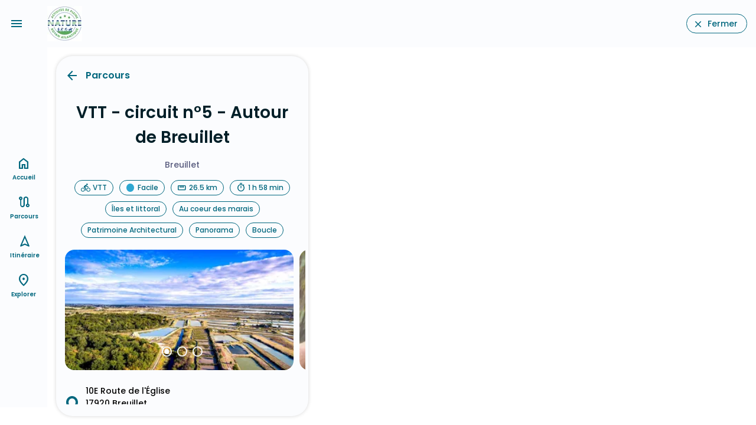

--- FILE ---
content_type: text/html;charset=utf-8
request_url: https://royanatlantique.loopi-velo.fr/parcours/vtt/52a8ce07-cd44-4f05-9b59-c07a9ec8ee47/vtt-circuit-n5-autour-de-breuillet
body_size: 32175
content:
<!DOCTYPE html><html><head><meta charset="utf-8"><meta name="viewport" content="width=device-width, initial-scale=1.0"><script nonce="nENCEhpaKJ9rAZ5hKh6aujtg" type="importmap">{"imports":{"#entry":"/_nuxt/Cr3SvUld.js"}}</script><title>VTT - circuit n°5 - Autour de Breuillet</title><link nonce="nENCEhpaKJ9rAZ5hKh6aujtg" rel="preconnect" href="https://api.loopi-velo.fr/" crossorigin><link nonce="nENCEhpaKJ9rAZ5hKh6aujtg" rel="preconnect" href="https://tiles.loopi-velo.fr/" crossorigin><link nonce="nENCEhpaKJ9rAZ5hKh6aujtg" rel="preconnect" href="https://fonts.gstatic.com/" crossorigin><link nonce="nENCEhpaKJ9rAZ5hKh6aujtg" rel="preconnect" href="https://analytics.loopi-velo.fr" crossorigin><script nonce="nENCEhpaKJ9rAZ5hKh6aujtg" src="https://analytics.loopi-velo.fr/js/piwik.min.js"></script><link nonce="nENCEhpaKJ9rAZ5hKh6aujtg" integrity="sha384-SuSNTO7t/aHh4ateWugD0LMW29imMZUN12vJwUvytgg82ehpm06b0YTriHZrvas6" rel="stylesheet" href="/_nuxt/entry.CdtaaL00.css" crossorigin><link nonce="nENCEhpaKJ9rAZ5hKh6aujtg" integrity="sha384-QCdPfaHO41HYycwY4g/3SZMGS0AgVMMMILv4RAP8WnojuXlNKvnp7V1rRkaN7L1K" rel="modulepreload" as="script" crossorigin href="/_nuxt/Cr3SvUld.js"><link nonce="nENCEhpaKJ9rAZ5hKh6aujtg" integrity="sha384-KDEt3HSK17K4gBMrCvwuOSSQRLGsB1T8WqABpiLzTPWacOY8D1IsFokcotmfmma2" rel="modulepreload" as="script" crossorigin href="/_nuxt/CVwzjbeB.js"><link nonce="nENCEhpaKJ9rAZ5hKh6aujtg" integrity="sha384-RbIi7bivIzOaTnlTdPgoAmQUFIGiqsb+S/4YE+COATmtM53cRveFE1vnap4IA/du" rel="modulepreload" as="script" crossorigin href="/_nuxt/CXc5spRv.js"><link nonce="nENCEhpaKJ9rAZ5hKh6aujtg" integrity="sha384-3/6OoQ/ZLb2brDICB12vP5jRT0LJINhbSBAKZ0e7ZjhmmHl9W9hvHvoe8okbLPTI" rel="modulepreload" as="script" crossorigin href="/_nuxt/DezmA4Tg.js"><link nonce="nENCEhpaKJ9rAZ5hKh6aujtg" integrity="sha384-22CCpClQaLdEHd8ifRxdE5ZrXbGkQCW5xvVts6tan5uzvwjJOwcvLlFsIv82pVsP" rel="modulepreload" as="script" crossorigin href="/_nuxt/BK__ue19.js"><link nonce="nENCEhpaKJ9rAZ5hKh6aujtg" integrity="sha384-DyhAfnWp5Q2DuINgzjI3qPJo1+SzLhl0vJl5u8m2Zr2YJMeKFKg7+A/cOmPXusf4" rel="modulepreload" as="script" crossorigin href="/_nuxt/lmOAyF9b.js"><link nonce="nENCEhpaKJ9rAZ5hKh6aujtg" integrity="sha384-vbgmge79PZ7jrQpcMyETcPzZROXSpjUu7/mGI03fI8xn8BFh9TtGKOsxA7ytzfkD" rel="modulepreload" as="script" crossorigin href="/_nuxt/BQxEDzMO.js"><link nonce="nENCEhpaKJ9rAZ5hKh6aujtg" integrity="sha384-cCX+9/bXp9Ov0ERoIT7OM+Nm6/ckBNLpUNCuG4hSuizth1EnWK5H6ov+qeol2KmU" rel="modulepreload" as="script" crossorigin href="/_nuxt/E1Cy5Xup.js"><link nonce="nENCEhpaKJ9rAZ5hKh6aujtg" integrity="sha384-oKwIArDTRZWI9pBvx5+ulrU5/Dkk0oe2Wt2sdEmtxAigDeqarIib78nUMURb+jbT" rel="modulepreload" as="script" crossorigin href="/_nuxt/C0mbD2PZ.js"><link nonce="nENCEhpaKJ9rAZ5hKh6aujtg" integrity="sha384-fyQCewl2FwG10KYyPbwjbOkpOz3MJXxM6E2nX0bJ6euDQujQZ1xxc57/1wFoDf1B" rel="modulepreload" as="script" crossorigin href="/_nuxt/CCrpWDxJ.js"><link nonce="nENCEhpaKJ9rAZ5hKh6aujtg" integrity="sha384-vA6cRrrhlcFXlOKsq7Bw4TnGa8Cd7tg8slnIY2vPOj2L8A76u90qA+b9JT+TnfHH" rel="modulepreload" as="script" crossorigin href="/_nuxt/DuuXLH7e.js"><link nonce="nENCEhpaKJ9rAZ5hKh6aujtg" integrity="sha384-Wa7yIvvs2ZIHl/xT9f7to/HKfrcNVCmsLm5lwVVYTkaR2iP4mDa4jqxssS0Uwpi7" rel="modulepreload" as="script" crossorigin href="/_nuxt/BSHo5zp9.js"><link nonce="nENCEhpaKJ9rAZ5hKh6aujtg" integrity="sha384-31lsJZjCIYrt312bW8XlJJk34tAxFyEeCwwhl9cSwRyoChCb1fwyInCQ5kKJKHJE" rel="modulepreload" as="script" crossorigin href="/_nuxt/6XoPjQHB.js"><link nonce="nENCEhpaKJ9rAZ5hKh6aujtg" integrity="sha384-5M+92DSU83PLxWtwSxgOrF6Omk+gXOxN09m8HUZQHUa3u4HcuVkSAfIiQgc3juPf" rel="modulepreload" as="script" crossorigin href="/_nuxt/BgjVwH5r.js"><link nonce="nENCEhpaKJ9rAZ5hKh6aujtg" integrity="sha384-F1+dVExAescmB4yKdhTGHMfq626NNYjIkT2pbYZrKJzrYD0jm6fVTFbX/iqdm0Zv" rel="modulepreload" as="script" crossorigin href="/_nuxt/BYlpnXXK.js"><link nonce="nENCEhpaKJ9rAZ5hKh6aujtg" integrity="sha384-0qI7x4Pjqjj0AeE8dIhQUTfElUp/2IMx8Vl8X/cREdyAfHNwpbKCxtpUHFbt5p8w" rel="preload" as="fetch" fetchpriority="low" crossorigin="anonymous" href="/_nuxt/builds/meta/c55da452-35dd-478c-b9e2-84373982b6f4.json"><link nonce="nENCEhpaKJ9rAZ5hKh6aujtg" rel="icon" type="image/x-icon" href="/favicon.ico"><link nonce="nENCEhpaKJ9rAZ5hKh6aujtg" rel="manifest" href="/manifest.json" crossorigin="use-credentials"><meta name="description" content="Au départ du terrain de sport de Breuillet, ce parcours plat et roulant est accessible à tout public.Attention au niveau de la borne 21 à Fontbedeau pour la"><meta name="theme-color" content="#00677e"><meta name="apple-itunes-app" content="app-id=1489707336"><script nonce="nENCEhpaKJ9rAZ5hKh6aujtg" integrity="sha384-QCdPfaHO41HYycwY4g/3SZMGS0AgVMMMILv4RAP8WnojuXlNKvnp7V1rRkaN7L1K" type="module" src="/_nuxt/Cr3SvUld.js" crossorigin></script><meta name="csrf-token" content="HFA+yDbib/2/4+YIaWWLkw==:AP/lKqEMpD9H9uihHD3lsK95/UEZJl24F3hAFMyutqd5dnF2eR6evF53qQ7yeTNu"></head><body><div id="__nuxt"><div style="--color-shadow-16:#00000029;--color-primary:#00677e;--color-on-primary:#ffffff;--color-primary-container:#b5ebff;--color-on-primary-container:#001f28;--color-secondary:#4c626a;--color-on-secondary:#ffffff;--color-secondary-container:#cfe6f0;--color-on-secondary-container:#071e26;--color-tertiary:#595c7e;--color-on-tertiary:#ffffff;--color-tertiary-container:#e0e0ff;--color-on-tertiary-container:#161937;--color-error:#ba1a1a;--color-on-error:#ffffff;--color-error-container:#ffdad6;--color-on-error-container:#410002;--color-background:#fbfcfe;--color-on-background:#191c1d;--color-surface:#fbfcfe;--color-on-surface:#191c1d;--color-surface-variant:#dbe4e8;--color-on-surface-variant:#40484b;--color-outline:#70787c;--color-outline-variant:#bfc8cc;--color-shadow:#000000;--color-scrim:#000000;--color-inverse-surface:#2e3132;--color-inverse-on-surface:#eff1f2;--color-inverse-primary:#4ed6fd;"><!----><div class="nuxt-loading-indicator" style="position:fixed;top:0;right:0;left:0;pointer-events:none;width:auto;height:3px;opacity:0;background:repeating-linear-gradient(to right,#00dc82 0%,#34cdfe 50%,#0047e1 100%);background-size:0% auto;transform:scaleX(0%);transform-origin:left;transition:transform 0.1s, height 0.4s, opacity 0.4s;z-index:999999;"></div><!----><div id="hearder"><a href="" class="bt-menu icon-material-symbols center" data-icon="menu"></a><div class="logo"><a href="/" class=""><img src="/image/styles/0/60/media/7cb67b61-1f24-49c6-b879-f249a35d12c9/logo_apnes.jpg.webp" alt="logo"></a></div><a href="https://www.agglo-royan.fr/velo" class="bouton" data-icon="close">Fermer</a><!----></div><div class="carte-wrapper mode-popup" data-open="false"><div><a href="" class="menu-options-bouton icon-material-symbols" data-icon="more_vert"></a><!----></div><div class="carte"></div><!---->   </div><!--[--><div></div><div class="page-container large page-parcours page-content"><div class="page-container-scroll"><div class="page-head"><div class="row"><div class="col-8"><a href="/parcours/a-velo" class="icon-material-symbols backlink" data-icon="arrow_back">Parcours</a></div><div class="col-4"></div></div></div><h1 class="page-title">VTT - circuit n°5 - Autour de Breuillet</h1><div class="from-to"><span>Breuillet</span><!----></div><div class="tags"><span class="bouton icon-loopi size12 no-hover" data-icon="vtt">VTT</span><span class="bouton icon size12 niveau-2 no-hover">Facile</span><span class="bouton icon size12 no-hover" data-icon="straighten">26.5 km</span><span class="bouton icon size12 no-hover" data-icon="timer">1 h 58 min</span><!--[--><span class="bouton size12 no-hover">Îles et littoral</span><span class="bouton size12 no-hover">Au coeur des marais</span><span class="bouton size12 no-hover">Patrimoine Architectural</span><span class="bouton size12 no-hover">Panorama</span><!--]--><span class="bouton size12 no-hover">Boucle</span></div><div class="slider"><div class="slides"><!--[--><div class="slide"><!----><picture><!--[--><source srcset="/image/styles/854/452/media/7cb67b61-1f24-49c6-b879-f249a35d12c9/6a07ed4d945d16d4d9a2bb9d21dc60b61a87705e.jpeg.webp" media="(min-width: 1600px)" width="854" height="452"><!--]--><img src="/image/styles/328/173/media/7cb67b61-1f24-49c6-b879-f249a35d12c9/6a07ed4d945d16d4d9a2bb9d21dc60b61a87705e.jpeg.webp" title="6a07ed4d945d16d4d9a2bb9d21dc60b61a87705e.jpeg" alt="6a07ed4d945d16d4d9a2bb9d21dc60b61a87705e.jpeg" loading="lazy" width="328" height="173"></picture></div><div class="slide"><!----><picture><!--[--><source srcset="/image/styles/854/452/media/7cb67b61-1f24-49c6-b879-f249a35d12c9/22a8dcbc72711ab3aaa6303459fc796b8ce7e24c.jpeg.webp" media="(min-width: 1600px)" width="854" height="452"><!--]--><img src="/image/styles/328/173/media/7cb67b61-1f24-49c6-b879-f249a35d12c9/22a8dcbc72711ab3aaa6303459fc796b8ce7e24c.jpeg.webp" title="22a8dcbc72711ab3aaa6303459fc796b8ce7e24c.jpeg" alt="22a8dcbc72711ab3aaa6303459fc796b8ce7e24c.jpeg" loading="lazy" width="328" height="173"></picture></div><div class="slide"><!----><picture><!--[--><source srcset="/image/styles/854/452/media/7cb67b61-1f24-49c6-b879-f249a35d12c9/f08475f5b3a506767ec39ae5841a767e3d0d43c7.jpeg.webp" media="(min-width: 1600px)" width="854" height="452"><!--]--><img src="/image/styles/328/173/media/7cb67b61-1f24-49c6-b879-f249a35d12c9/f08475f5b3a506767ec39ae5841a767e3d0d43c7.jpeg.webp" title="f08475f5b3a506767ec39ae5841a767e3d0d43c7.jpeg" alt="f08475f5b3a506767ec39ae5841a767e3d0d43c7.jpeg" loading="lazy" width="328" height="173"></picture></div><!--]--></div><div class="pagination"><!--[--><a href="" class="material-symbols"><span>radio_button_checked</span></a><a href="" class="material-symbols"><span>radio_button_unchecked</span></a><a href="" class="material-symbols"><span>radio_button_unchecked</span></a><!--]--></div></div><!----><div><!----><div class="padding-content sep points"><div class="row"><div class="col-12 col-xl-6"><div class="point depart icon-material-symbols" data-icon="trip_origin"><div>10E Route de l&#39;Église</div><div>17920 Breuillet</div><div class="icon-material-symbols altitude" data-icon="altitude"><span>Altitude au départ : 27 m</span></div></div></div><!----></div></div><div class="text"><div>Au départ du terrain de sport de Breuillet, ce parcours plat et roulant est accessible à tout public.
Attention au niveau de la borne 21 à Fontbedeau pour la traversée de la D733.
Entre les marais de St Augustin et ses oiseaux de mer  et migrateurs que vous observerez et la tranquillité des sous bois de Breuillet, votre balade sera remplie de curiosités.
Vous pourrez prolonger votre journée et profiter du village de Mornac sur Seudre, classé "plus beau village de France", pour découvrir ou redécouvrir toutes ces ruelles fleuries de roses trémières, ces galeries d'artistes, et tant d'autres trésors cachés...
www.agglo-royan.fr/vtt

Une problème de balisage ? Faites le nous savoir :
https://sentinelles.sportsdenature.fr</div></div><div class="text"><h2>Difficultés particulières</h2><div>La pratique du VTT s'adresse à un public de sportifs.</div></div><div class="text"><h2>Informations pratiques</h2><div>- Circuit bleu (facile)
- Dénivellation positive : 105m
- Nature : goudron : 16.8 km ou 56.7 %

Chaque balise porte un numéro de position noir sur fond gris : En cas de problème, il est essentiel de signaler le numéro de circuit et le numéro de position. Un numéro de téléphone est indiqué sur chaque borne.</div></div><div class="contact"><h2>Votre contact</h2> Communauté d&#39;Agglomération Royan Atlantique <br> 107 Avenue de Rochefort <br><!----><div class="actions"><a href="tel:+33546396420" class="bouton icon bg-primary margin" data-icon="phone">Appeler</a><!----></div></div><div class="sep-top documents"><h2>A télécharger</h2><!--[--><div class="document"><a href="/download/files/media/7cb67b61-1f24-49c6-b879-f249a35d12c9/balade-velo-1676295994-1.pdf" download target="_blank" class="icon-material-symbols" data-icon="download">balade-velo-1676295994-1.pdf</a></div><div class="document"><a href="/download/files/media/7cb67b61-1f24-49c6-b879-f249a35d12c9/balade-velo-1676296433-1.pdf" download target="_blank" class="icon-material-symbols" data-icon="download">balade-velo-1676296433-1.pdf</a></div><!--]--></div><div class="qr-code"><strong>Retrouvez ce parcours sur l&#39;application mobile Loopi</strong><br><span>Scannez le QR code, enregistrez en favoris ou lancez le guidage, il n&#39;y a plus qu&#39;à profiter !</span><div class="lien-apps"><a href="https://play.google.com/store/apps/details?id=biz.moustic.gpsloopi" target="_blank"><img src="/images/google-play.png" width="135" height="40" alt="google-play"></a><a href="https://apps.apple.com/fr/app/loopi-balades-gps/id1489707336" target="_blank"><img src="/images/app-store.png" width="127" height="40" alt="app-store"></a></div><div class="qrcode"><img src="[data-uri]" width="100" height="100" alt="qrcode"></div></div><!----><div class="sep margin"></div><div class="padding-content row"><div class="col-12 col-xl-6"><a href="/download/balade/gpx/fr/52a8ce07-cd44-4f05-9b59-c07a9ec8ee47" download class="bouton icon margin" data-icon="download">.GPX</a><a href="/download/balade/pdf/7444efcf-33e4-4125-9724-de7c2ded509b/fr/52a8ce07-cd44-4f05-9b59-c07a9ec8ee47" download class="bouton icon margin" data-icon="print">Imprimer</a></div><div class="col-12"><div><div class="denivele"><div class="row"><div class="col-12 col-xl-6"><div class="icon-material-symbols" data-icon="trending_up">Dénivelé positif (montée) : <span>115 m</span></div></div><div class="col-12 col-xl-6"><div class="icon-material-symbols" data-icon="trending_down">Dénivelé négatif (descente) : <span>117 m</span></div></div></div></div><div class="chart"><canvas role="img" css-classes="profil-altimetrique" style="height:166px;width:100%;"><p></p></canvas></div></div></div></div><!----><!----></div><div class="mention-legal"><div>Ce parcours est proposé par: <!--[--><span><a href="https://sports-nature.agglo-royan.fr/apn">Communauté d’Agglomération de Royan Atlantique</a></span><!--]--></div><p>Soyez prudent et prévoyant lors de vos escapades. Loopi et l&#39;auteur de cette fiche ne pourront pas être tenus responsables en cas de problème survenu sur ce parcours.</p></div></div><!----><div class="bouton-toggle-carte d-md-none" data-open="false"><a href="#" class="bouton bg-primary size24" data-icon="map">Carte</a></div></div><!--]--><div id="navbar"><nav role="navigation"><ul><li><a href="/" class="" data-icon="home">Accueil</a></li><li><a href="/parcours/a-velo" class="" data-icon="route">Parcours</a></li><li><a href="/itineraire" class="" data-icon="navigation">Itinéraire</a></li><li><a href="/explorer" class="" data-icon="place">Explorer</a></li><!----></ul></nav></div></div></div><div id="teleports"></div><script nonce="nENCEhpaKJ9rAZ5hKh6aujtg" type="application/json" data-nuxt-data="nuxt-app" data-ssr="true" id="__NUXT_DATA__">[["ShallowReactive",1],{"data":2,"state":4063,"once":4067,"_errors":4068,"serverRendered":15,"path":4070,"pinia":4071},["ShallowReactive",3],{"$fkqnuu8RPFl9Iu7sW71zZalX_fTqCGxEJTFOU50kfL9U":4},{"id":5,"titre":6,"type":7,"afficherGeometrySource":15,"contact":16,"resume":18,"descriptif":22,"difficultes":23,"infosPratiques":24,"libelleUrlResa":18,"pois":25,"urlResa":18,"urlVideo":26,"niveau":27,"thematiques":30,"tags":42,"boucle":15,"distance":43,"duration":44,"deniveleNegatif":45,"denivelePositif":46,"geometry":47,"etapes":4011,"nuitee":4026,"prix":18,"prixMax":18,"medias":4039,"lastUpdate":4057,"disponibilites":4058,"sources":4059,"status":15,"marqueBlanche":4062},"52a8ce07-cd44-4f05-9b59-c07a9ec8ee47","VTT - circuit n°5 - Autour de Breuillet",{"id":8,"code":9,"libelle":10,"parent":11},3,"vtt","VTT",{"id":12,"code":13,"libelle":14},1,"velo","À vélo",true,{"nom":17,"prenom":18,"siteweb":19,"email":18,"telephone":20,"adresse":21},"Communauté d'Agglomération Royan Atlantique",null,"https://sports-nature.agglo-royan.fr/apn","+33546396420","107 Avenue de Rochefort","Au départ du terrain de sport de Breuillet, ce parcours plat et roulant est accessible à tout public.\r\nAttention au niveau de la borne 21 à Fontbedeau pour la traversée de la D733.\r\nEntre les marais de St Augustin et ses oiseaux de mer  et migrateurs que vous observerez et la tranquillité des sous bois de Breuillet, votre balade sera remplie de curiosités.\r\nVous pourrez prolonger votre journée et profiter du village de Mornac sur Seudre, classé \"plus beau village de France\", pour découvrir ou redécouvrir toutes ces ruelles fleuries de roses trémières, ces galeries d'artistes, et tant d'autres trésors cachés...\r\nwww.agglo-royan.fr/vtt\r\n\r\nUne problème de balisage ? Faites le nous savoir :\r\nhttps://sentinelles.sportsdenature.fr","La pratique du VTT s'adresse à un public de sportifs.","- Circuit bleu (facile)\r\n- Dénivellation positive : 105m\r\n- Nature : goudron : 16.8 km ou 56.7 %\r\n\r\nChaque balise porte un numéro de position noir sur fond gris : En cas de problème, il est essentiel de signaler le numéro de circuit et le numéro de position. Un numéro de téléphone est indiqué sur chaque borne.",[],"https://www.youtube.com/watch?v=s37U79ScEtU",{"id":28,"libelle":29},2,"Facile",[31,33,36,39],{"id":12,"libelle":32},"Îles et littoral",{"id":34,"libelle":35},4,"Au coeur des marais",{"id":37,"libelle":38},9,"Patrimoine Architectural",{"id":40,"libelle":41},10,"Panorama",[],26464,7131,117,115,{"type":48,"coordinates":49,"bbox":4010},"LineString",[50,54,58,62,66,70,74,78,82,86,90,94,97,101,105,108,112,116,120,124,128,132,136,140,144,148,152,156,159,163,167,171,174,177,180,183,187,191,194,198,202,206,210,214,218,222,226,230,234,238,241,245,248,252,256,260,264,268,272,276,280,284,288,292,296,300,304,308,312,316,320,324,328,332,336,340,343,347,351,355,359,363,367,371,375,379,383,387,391,395,399,403,407,411,415,419,423,427,431,434,437,441,445,449,453,456,460,464,468,471,475,479,483,486,490,494,498,502,506,510,514,518,522,526,530,534,538,542,546,550,553,556,559,563,566,569,572,575,578,582,585,589,593,596,600,603,607,611,615,619,623,627,631,635,639,643,647,651,655,659,662,665,668,672,676,679,683,687,691,694,698,701,705,709,712,716,720,724,728,731,734,738,742,746,749,752,756,760,764,768,772,775,779,783,786,790,793,796,800,804,808,811,814,817,821,824,827,831,834,838,840,844,847,850,854,856,859,862,865,869,872,876,878,882,886,889,893,897,901,904,908,911,915,919,923,927,931,935,939,942,946,950,954,957,960,964,968,971,974,978,981,984,988,991,993,997,1000,1003,1005,1008,1011,1012,1014,1017,1021,1024,1028,1032,1035,1039,1042,1045,1049,1052,1055,1058,1061,1064,1068,1071,1074,1077,1081,1084,1087,1091,1095,1099,1103,1107,1111,1115,1119,1123,1127,1131,1135,1139,1143,1147,1151,1153,1157,1161,1165,1168,1171,1174,1177,1181,1184,1188,1192,1196,1200,1203,1207,1209,1213,1216,1220,1224,1227,1230,1232,1235,1238,1242,1246,1248,1251,1255,1259,1263,1266,1270,1274,1278,1282,1286,1290,1294,1297,1301,1305,1309,1311,1315,1319,1323,1327,1331,1335,1338,1342,1346,1350,1354,1358,1362,1366,1370,1373,1377,1381,1385,1389,1393,1396,1400,1404,1408,1412,1416,1420,1424,1428,1432,1435,1439,1443,1447,1451,1455,1459,1463,1467,1470,1474,1477,1481,1485,1489,1493,1497,1501,1505,1509,1512,1516,1520,1524,1528,1531,1534,1537,1541,1545,1549,1552,1556,1559,1563,1567,1571,1574,1578,1582,1586,1589,1593,1597,1601,1605,1609,1613,1617,1620,1624,1628,1632,1635,1637,1639,1642,1645,1648,1651,1654,1657,1660,1664,1667,1671,1675,1679,1683,1687,1690,1693,1697,1701,1705,1709,1713,1717,1720,1723,1727,1731,1735,1739,1743,1746,1749,1752,1756,1760,1764,1767,1771,1773,1775,1778,1781,1784,1786,1789,1792,1795,1799,1803,1806,1810,1813,1817,1821,1825,1828,1832,1836,1840,1843,1847,1850,1852,1855,1859,1861,1863,1866,1870,1874,1878,1882,1886,1890,1894,1898,1902,1905,1909,1913,1917,1920,1923,1926,1929,1932,1936,1939,1943,1947,1951,1955,1959,1962,1966,1970,1974,1976,1980,1984,1988,1992,1996,2000,2003,2006,2009,2013,2017,2021,2024,2027,2031,2035,2038,2042,2045,2049,2053,2057,2061,2065,2069,2073,2076,2079,2081,2084,2087,2091,2095,2099,2102,2105,2108,2112,2115,2119,2123,2126,2128,2132,2135,2138,2142,2145,2148,2152,2155,2158,2161,2165,2169,2173,2176,2180,2183,2186,2190,2194,2197,2201,2205,2209,2213,2217,2221,2225,2229,2233,2237,2241,2244,2247,2251,2255,2258,2262,2266,2270,2273,2277,2281,2284,2288,2292,2296,2300,2303,2306,2310,2312,2315,2319,2323,2326,2330,2334,2338,2341,2344,2347,2350,2353,2355,2359,2363,2367,2371,2375,2378,2382,2386,2390,2394,2398,2402,2406,2410,2413,2417,2421,2425,2429,2432,2436,2440,2441,2444,2446,2450,2454,2457,2461,2465,2468,2470,2474,2478,2482,2486,2490,2493,2497,2500,2504,2508,2512,2516,2520,2523,2526,2529,2533,2537,2541,2545,2549,2553,2555,2558,2561,2564,2568,2571,2574,2578,2582,2584,2587,2590,2593,2596,2599,2603,2606,2610,2614,2618,2621,2624,2627,2630,2634,2637,2641,2644,2647,2650,2654,2657,2660,2664,2666,2670,2674,2677,2681,2685,2689,2692,2696,2700,2704,2708,2711,2715,2718,2722,2726,2730,2733,2736,2739,2743,2747,2750,2752,2755,2759,2761,2764,2768,2772,2776,2780,2784,2787,2791,2794,2798,2801,2805,2808,2812,2815,2819,2822,2825,2828,2832,2835,2839,2841,2845,2848,2851,2855,2859,2863,2866,2870,2874,2878,2881,2885,2888,2892,2896,2899,2902,2906,2908,2911,2914,2917,2920,2924,2928,2932,2935,2937,2940,2944,2948,2952,2956,2959,2963,2967,2971,2975,2979,2983,2986,2988,2992,2995,2998,3002,3005,3008,3012,3016,3020,3024,3028,3031,3035,3039,3043,3046,3049,3053,3057,3061,3065,3069,3072,3076,3079,3082,3085,3088,3090,3093,3096,3100,3103,3106,3109,3113,3117,3121,3125,3127,3130,3133,3136,3140,3143,3146,3148,3152,3155,3159,3162,3165,3168,3171,3175,3179,3182,3186,3189,3193,3196,3200,3203,3205,3208,3212,3216,3220,3223,3227,3230,3234,3238,3242,3246,3248,3252,3255,3259,3262,3265,3269,3273,3276,3279,3281,3284,3288,3291,3295,3299,3302,3305,3308,3312,3316,3319,3323,3327,3329,3332,3336,3339,3342,3346,3349,3352,3356,3360,3364,3367,3371,3375,3378,3381,3385,3389,3393,3396,3400,3403,3406,3409,3413,3417,3420,3424,3428,3432,3435,3439,3443,3447,3451,3455,3459,3463,3467,3471,3475,3478,3482,3486,3490,3493,3497,3501,3504,3508,3511,3513,3516,3519,3523,3527,3530,3534,3537,3541,3544,3547,3550,3553,3557,3560,3564,3566,3569,3571,3575,3579,3582,3586,3588,3592,3596,3600,3603,3606,3610,3614,3618,3621,3624,3627,3631,3635,3639,3643,3647,3650,3654,3657,3661,3665,3668,3672,3675,3679,3683,3687,3691,3695,3697,3701,3705,3709,3713,3717,3721,3725,3729,3733,3736,3739,3741,3745,3748,3750,3753,3755,3759,3761,3764,3768,3770,3772,3773,3774,3775,3778,3780,3784,3786,3787,3790,3792,3796,3799,3802,3804,3806,3808,3810,3813,3814,3816,3818,3819,3822,3825,3827,3828,3830,3831,3833,3837,3838,3839,3842,3844,3847,3850,3853,3855,3857,3860,3864,3868,3870,3874,3877,3881,3885,3887,3888,3890,3893,3897,3899,3901,3902,3904,3907,3911,3915,3918,3921,3924,3926,3928,3931,3933,3934,3936,3937,3940,3942,3944,3947,3949,3951,3953,3956,3957,3958,3960,3962,3963,3966,3968,3970,3972,3975,3979,3980,3982,3985,3987,3989,3991,3992,3996,3999,4002,4004,4007,4009],[51,52,53],-1.0534,45.69033,27.13,[55,56,57],-1.05333,45.69036,27.05,[59,60,61],-1.05291,45.69015,27.54,[63,64,65],-1.05276,45.6901,27.7,[67,68,69],-1.05253,45.69004,28.06,[71,72,73],-1.05218,45.68997,28.18,[75,76,77],-1.05202,45.68994,28.16,[79,80,81],-1.05195,45.68985,28.12,[83,84,85],-1.05186,45.68973,27.93,[87,88,89],-1.05168,45.68957,27.67,[91,92,93],-1.0514,45.6894,27.59,[95,96,93],-1.05101,45.68924,[98,99,100],-1.05077,45.68916,27.6,[102,103,104],-1.05046,45.68911,27.83,[106,107,104],-1.04969,45.68897,[109,110,111],-1.049,45.68887,27.91,[113,114,115],-1.04847,45.68881,27.82,[117,118,119],-1.04824,45.68877,27.73,[121,122,123],-1.04803,45.68868,27.75,[125,126,127],-1.04799,45.68867,27.85,[129,130,131],-1.04793,45.68872,27.97,[133,134,135],-1.04787,45.6888,28.19,[137,138,139],-1.04777,45.68895,28.41,[141,142,143],-1.04771,45.68905,28.5,[145,146,147],-1.04764,45.68912,28.52,[149,150,151],-1.04756,45.6892,28.53,[153,154,155],-1.04745,45.68929,28.36,[157,92,158],-1.04732,28.01,[160,161,162],-1.04724,45.68949,27.74,[164,165,166],-1.04718,45.68956,27.41,[168,169,170],-1.04713,45.68964,27.09,[172,84,173],-1.0471,26.76,[175,80,176],-1.04709,26.7,[172,178,179],45.68993,26.63,[181,68,182],-1.04707,26.48,[184,185,186],-1.04704,45.69013,26.28,[188,189,190],-1.04698,45.69025,26.16,[192,52,193],-1.04693,25.84,[195,196,197],-1.04686,45.69045,25.47,[199,200,201],-1.04675,45.69066,25.39,[203,204,205],-1.04663,45.6909,24.94,[207,208,209],-1.0466,45.69094,23.95,[211,212,213],-1.04607,45.6908,22.02,[215,216,217],-1.04487,45.69049,19.8,[219,220,221],-1.0434,45.69012,17.4,[223,224,225],-1.04254,45.68991,15.3,[227,228,229],-1.04215,45.68981,13.81,[231,232,233],-1.04206,45.68979,13.36,[235,236,237],-1.04198,45.68976,13.16,[239,84,240],-1.0419,13.09,[242,243,244],-1.04179,45.68967,12.53,[246,165,247],-1.04157,12.01,[249,250,251],-1.03943,45.68852,11.55,[253,254,255],-1.03846,45.68806,11.2,[257,258,259],-1.03826,45.68797,10.74,[261,262,263],-1.0376,45.68767,10.85,[265,266,267],-1.03699,45.68738,11.4,[269,270,271],-1.03657,45.68718,11.7,[273,274,275],-1.03606,45.68694,11.89,[277,278,279],-1.03553,45.68668,12.16,[281,282,283],-1.03551,45.68666,13.71,[285,286,287],-1.03556,45.68661,15.18,[289,290,291],-1.03622,45.68601,16.65,[293,294,295],-1.03652,45.68575,18.41,[297,298,299],-1.03666,45.68562,20.7,[301,302,303],-1.03677,45.68555,21.52,[305,306,307],-1.03698,45.68543,21.85,[309,310,311],-1.0371,45.68533,22.65,[313,314,315],-1.03717,45.68527,23.39,[317,318,319],-1.03721,45.68522,23.92,[321,322,323],-1.03725,45.68512,24.49,[325,326,327],-1.03729,45.68499,25.06,[329,330,331],-1.03732,45.68489,25.73,[333,334,335],-1.03735,45.68481,26.13,[337,338,339],-1.03734,45.68476,26.19,[333,341,342],45.6847,26.32,[344,345,346],-1.03738,45.68461,26.97,[348,349,350],-1.03739,45.6846,27.57,[352,353,354],-1.03759,45.68437,28.34,[356,357,358],-1.0381,45.68386,29.22,[360,361,362],-1.03866,45.68329,30.19,[364,365,366],-1.03884,45.68312,30.83,[368,369,370],-1.03879,45.68303,31.19,[372,373,374],-1.03837,45.68281,31.22,[376,377,378],-1.03767,45.68249,30.88,[380,381,382],-1.03702,45.68221,29.73,[384,385,386],-1.03633,45.68205,28.33,[388,389,390],-1.0352,45.68179,26.44,[392,393,394],-1.03463,45.68165,24.58,[396,397,398],-1.03386,45.68145,23.2,[400,401,402],-1.0335,45.68134,22.47,[404,405,406],-1.03336,45.68155,21.86,[408,409,410],-1.03302,45.68199,21.28,[412,413,414],-1.03283,45.68232,21.17,[416,417,418],-1.0327,45.6826,20.53,[420,421,422],-1.03265,45.68277,19.58,[424,425,426],-1.03263,45.6832,18.6,[428,429,430],-1.03269,45.68354,17.83,[432,433,291],-1.03277,45.68379,[432,435,436],45.68392,15.55,[438,439,440],-1.03268,45.68403,14.34,[442,443,444],-1.03243,45.68422,12.81,[446,447,448],-1.03091,45.68535,10.96,[450,451,452],-1.02997,45.68611,9.07,[454,266,455],-1.02843,7.73,[457,458,459],-1.02687,45.68866,6.77,[461,462,463],-1.02605,45.68933,6.19,[465,466,467],-1.02545,45.68982,6.31,[469,68,470],-1.02522,6.58,[472,473,474],-1.02493,45.69042,6.72,[476,477,478],-1.02489,45.69056,6.97,[480,481,482],-1.02458,45.69113,7.21,[484,485,482],-1.02434,45.6915,[487,488,489],-1.02413,45.69177,7.14,[491,492,493],-1.02383,45.69208,6.78,[495,496,497],-1.02351,45.69241,6.3,[499,500,501],-1.0229,45.693,5.72,[503,504,505],-1.02229,45.69361,5.08,[507,508,509],-1.02206,45.69383,4.54,[511,512,513],-1.02181,45.69405,4.22,[515,516,517],-1.02145,45.69432,4.02,[519,520,521],-1.02099,45.69462,3.94,[523,524,525],-1.0209,45.69467,3.95,[527,528,529],-1.02079,45.6948,3.93,[531,532,533],-1.02075,45.69491,3.85,[535,536,537],-1.02077,45.69503,3.8,[539,540,541],-1.02086,45.69529,3.86,[543,544,545],-1.02092,45.69551,3.9,[547,548,549],-1.02088,45.69582,3.97,[519,551,552],45.69587,4.04,[554,555,34],-1.02107,45.69592,[557,558,525],-1.02118,45.69598,[560,561,562],-1.02129,45.69601,3.92,[564,565,533],-1.0214,45.69603,[567,568,537],-1.0215,45.69605,[570,568,571],-1.02161,3.83,[573,574,537],-1.02171,45.69606,[576,574,577],-1.0218,3.68,[579,580,581],-1.0219,45.69607,3.75,[507,583,584],45.69613,3.69,[586,587,588],-1.02226,45.6962,3.76,[590,591,592],-1.02245,45.6963,3.82,[594,595,571],-1.02255,45.69635,[597,598,599],-1.02262,45.69639,3.67,[601,602,577],-1.02268,45.69645,[604,605,606],-1.02274,45.6965,3.51,[608,609,610],-1.02307,45.69674,3.32,[612,613,614],-1.02329,45.69687,3.3,[616,617,618],-1.02337,45.69692,3.31,[620,621,622],-1.02348,45.69694,3.08,[624,625,626],-1.02365,45.69698,2.83,[628,629,630],-1.02375,45.69701,2.54,[632,633,634],-1.0242,45.69721,2.21,[636,637,638],-1.02454,45.69739,1.85,[640,641,642],-1.02483,45.69755,1.71,[644,645,646],-1.02491,45.69762,1.61,[648,649,650],-1.025,45.69771,1.56,[652,653,654],-1.02505,45.69778,1.58,[656,657,658],-1.02507,45.69785,1.59,[660,661,650],-1.02508,45.69791,[660,663,664],45.69799,1.54,[666,667,650],-1.02506,45.69806,[669,670,671],-1.02503,45.69812,1.6,[673,674,675],-1.02497,45.6982,1.62,[644,677,678],45.69828,1.74,[680,681,682],-1.02481,45.69836,1.95,[684,685,686],-1.02475,45.69839,2.13,[688,689,690],-1.02466,45.69845,2.22,[480,692,693],45.69847,2.33,[695,696,697],-1.02449,45.69853,2.43,[699,700,697],-1.0244,45.69857,[702,703,704],-1.0243,45.69862,2.5,[706,707,708],-1.02423,45.69866,2.62,[487,710,711],45.69871,2.76,[713,714,715],-1.02408,45.69877,2.84,[717,718,719],-1.02405,45.69884,2.93,[721,722,723],-1.02403,45.69892,2.99,[725,726,727],-1.02402,45.699,3.04,[725,729,730],45.69912,3.1,[725,732,733],45.69924,3.15,[735,736,737],-1.02404,45.69932,3.19,[739,740,741],-1.02407,45.69943,3.24,[743,744,745],-1.02412,45.6995,3.26,[747,748,741],-1.02416,45.69958,[750,751,741],-1.02421,45.69966,[753,754,755],-1.02425,45.69978,3.2,[757,758,759],-1.02428,45.69988,3.18,[761,762,763],-1.02429,45.69999,3.14,[765,766,767],-1.02431,45.70007,3.07,[769,770,771],-1.02437,45.70016,2.88,[773,774,626],-1.02441,45.70025,[776,777,778],-1.02446,45.70034,2.58,[780,781,782],-1.02448,45.70046,2.63,[780,784,785],45.70062,2.69,[787,788,789],-1.02447,45.70073,2.79,[780,791,792],45.70082,2.9,[695,794,795],45.70089,2.95,[797,798,799],-1.02452,45.70098,2.87,[801,802,803],-1.02456,45.70106,2.78,[805,806,807],-1.0246,45.70116,2.89,[809,810,807],-1.02461,45.70127,[812,813,767],-1.02462,45.7014,[815,816,763],-1.02464,45.70153,[818,819,820],-1.02465,45.70166,3.22,[818,822,823],45.70178,3.16,[818,825,826],45.70188,3.12,[828,829,830],-1.02463,45.70196,3.05,[832,833,8],-1.02459,45.70201,[835,836,837],-1.02455,45.70208,2.94,[695,839,715],45.70215,[841,842,843],-1.02444,45.70221,2.75,[769,845,846],45.70229,2.71,[848,849,782],-1.02427,45.70237,[851,852,853],-1.02419,45.70245,2.6,[743,855,853],45.70252,[717,857,858],45.70257,2.59,[860,861,778],-1.02396,45.70263,[863,864,858],-1.02388,45.70267,[866,867,868],-1.02381,45.70272,2.66,[870,871,846],-1.02371,45.70279,[873,874,875],-1.02359,45.70289,2.74,[620,877,807],45.70297,[879,880,881],-1.0234,45.70304,3.02,[883,884,885],-1.02333,45.70309,3.09,[887,888,741],-1.02325,45.70315,[890,891,892],-1.0231,45.70325,3.47,[894,895,896],-1.02302,45.70331,3.55,[898,899,900],-1.02298,45.70336,3.71,[499,902,903],45.70343,3.88,[905,906,907],-1.02278,45.70351,3.98,[604,909,910],45.70354,4.05,[912,913,914],-1.02267,45.70359,4.14,[916,917,918],-1.02257,45.70365,4.15,[920,921,922],-1.0225,45.70368,4.18,[924,925,926],-1.02248,45.7037,4.23,[928,929,930],-1.0224,45.70375,4.25,[932,933,934],-1.02234,45.7038,4.17,[936,937,938],-1.02228,45.70386,4.11,[940,941,34],-1.02237,45.70394,[943,944,945],-1.02241,45.70398,3.79,[947,948,949],-1.02247,45.70405,3.54,[951,952,953],-1.02265,45.70426,3.39,[955,956,823],-1.02275,45.7044,[958,959,795],-1.02276,45.70441,[961,962,963],-1.02374,45.70555,2.85,[965,966,967],-1.02377,45.70557,2.77,[866,969,970],45.70562,2.72,[972,973,846],-1.02385,45.70565,[975,976,977],-1.02387,45.70568,2.7,[979,980,785],-1.02391,45.7057,[982,983,875],-1.02393,45.70571,[985,986,987],-1.02395,45.70572,2.82,[989,990,8],-1.02401,45.70574,[743,992,741],45.70577,[994,995,996],-1.02436,45.70583,3.49,[998,999,577],-1.02453,45.70586,[818,1001,1002],45.7059,3.84,[688,1004,529],45.70591,[1006,1007,549],-1.02476,45.70585,[476,1009,1010],45.70578,3.99,[673,986,1010],[666,973,1013],3.96,[1015,1016,549],-1.02514,45.70559,[1018,1019,1020],-1.02534,45.70542,3.91,[1022,1023,537],-1.02542,45.70537,[1025,1026,1027],-1.02546,45.70535,3.7,[1029,1030,1031],-1.02557,45.70526,3.58,[1033,1034,892],-1.02574,45.70514,[1036,1037,1038],-1.02592,45.70506,3.28,[1040,1041,823],-1.02601,45.70503,[1043,1044,622],-1.02609,45.705,[1046,1047,1048],-1.02615,45.70498,2.97,[1050,1051,970],-1.02625,45.70497,[1053,1054,782],-1.02655,45.70492,[1056,1057,630],-1.02668,45.70491,[1059,1054,1060],-1.02678,2.51,[1062,1063,853],-1.02692,45.70496,[1065,1066,1067],-1.02727,45.70509,2.81,[1069,1070,8],-1.02746,45.70517,[1072,1023,1073],-1.02782,3.17,[1075,1076,953],-1.02826,45.70561,[1078,1079,1080],-1.02865,45.70579,3.62,[1082,1083,1002],-1.02955,45.7063,[1085,1086,918],-1.02999,45.70653,[1088,1089,1090],-1.03013,45.70661,4.42,[1092,1093,1094],-1.03054,45.70687,4.6,[1096,1097,1098],-1.03087,45.70712,4.79,[1100,1101,1102],-1.03051,45.70744,4.99,[1104,1105,1106],-1.03065,45.70763,5.11,[1108,1109,1110],-1.03094,45.70782,5.23,[1112,1113,1114],-1.03125,45.70798,5.36,[1116,1117,1118],-1.03172,45.70832,5.4,[1120,1121,1122],-1.03213,45.70856,5.61,[1124,1125,1126],-1.03252,45.70874,5.97,[1128,1129,1130],-1.03304,45.70898,6.46,[1132,1133,1134],-1.03346,45.70911,6.84,[1136,1137,1138],-1.03397,45.70927,7.24,[1140,1141,1142],-1.0344,45.70936,7.5,[1144,1145,1146],-1.03494,45.70947,7.58,[1148,1149,1150],-1.0351,45.7095,7.64,[388,1149,1152],7.85,[1154,1155,1156],-1.0354,45.70948,8.04,[1158,1159,1160],-1.03578,45.70949,8.33,[1162,1163,1164],-1.03607,45.70951,8.68,[1166,1149,1167],-1.03635,9.09,[301,1169,1170],45.70943,9.39,[313,1172,1173],45.70931,9.56,[352,1175,1176],45.70914,9.28,[1178,1179,1180],-1.03817,45.70894,8.55,[1182,1121,1183],-1.03924,7.4,[1185,1186,1187],-1.04045,45.70811,6.16,[1189,1190,1191],-1.04071,45.70802,5.09,[1193,1194,1195],-1.04099,45.70795,4.21,[1197,1198,1199],-1.04116,45.70791,3.73,[1201,1202,896],-1.04127,45.70789,[1204,1205,1206],-1.04132,45.70788,3.43,[1208,1205,618],-1.0414,[1210,1211,1212],-1.04184,45.70794,3.33,[1214,1215,610],-1.04216,45.70799,[1217,1218,1219],-1.04244,45.70809,3.23,[1221,1222,1223],-1.0429,45.70827,3.11,[1225,1226,837],-1.04347,45.70849,[1228,1229,843],-1.0441,45.70879,[1231,1137,803],-1.04503,[1233,1234,826],-1.04531,45.70942,[1236,1237,571],-1.04569,45.70916,[1239,1240,1241],-1.04615,45.70891,5,[1243,1244,1245],-1.04648,45.70869,6.07,[195,1226,1247],7.52,[175,1249,1250],45.70835,8.91,[1252,1253,1254],-1.04716,45.70828,9.79,[1256,1257,1258],-1.04744,45.70813,10.72,[1260,1261,1262],-1.0476,45.70806,11.72,[1264,1211,1265],-1.04782,12.17,[1267,1268,1269],-1.04801,45.70784,12.41,[1271,1272,1273],-1.04816,45.7078,12.96,[1275,1276,1277],-1.04828,45.70777,13.87,[1279,1280,1281],-1.04846,45.70773,14.59,[1283,1284,1285],-1.04871,45.70766,15.75,[1287,1288,1289],-1.04891,45.70759,16.9,[1291,1292,1293],-1.04904,45.70758,18.29,[1295,1292,1296],-1.04913,18.73,[1298,1299,1300],-1.04926,45.70756,19.28,[1302,1303,1304],-1.04939,45.70754,19.57,[1306,1307,1308],-1.04955,45.7075,19.97,[106,1101,1310],19.98,[1312,1313,1314],-1.04996,45.70738,20.13,[1316,1317,1318],-1.05014,45.70736,20.29,[1320,1321,1322],-1.05036,45.70743,20.45,[1324,1325,1326],-1.05084,45.70769,20.62,[1328,1329,1330],-1.0511,45.70783,21.19,[1332,1333,1334],-1.05156,45.70807,21.76,[1336,1117,1337],-1.05198,22.4,[1339,1340,1341],-1.05229,45.70851,22.7,[1343,1344,1345],-1.05257,45.7087,22.82,[1347,1348,1349],-1.05275,45.70886,22.56,[1351,1352,1353],-1.05297,45.70905,22.24,[1355,1356,1357],-1.05315,45.7092,22.01,[1359,1360,1361],-1.05341,45.70937,21.93,[1363,1364,1365],-1.05374,45.70957,21.83,[1367,1368,1369],-1.05407,45.70974,21.69,[1371,1372,410],-1.05474,45.71032,[1374,1375,1376],-1.05507,45.71053,20.79,[1378,1379,1380],-1.05588,45.71107,20.34,[1382,1383,1384],-1.05603,45.71118,19.76,[1386,1387,1388],-1.05611,45.71105,19.21,[1390,1391,1392],-1.05634,45.71072,18.87,[1394,1395,426],-1.05651,45.7106,[1397,1398,1399],-1.05674,45.71033,18.24,[1401,1402,1403],-1.05677,45.71028,18.12,[1405,1406,1407],-1.05687,45.71017,18.05,[1409,1410,1411],-1.05693,45.71013,18,[1413,1414,1415],-1.057,45.7101,17.92,[1417,1418,1419],-1.0571,45.71006,17.79,[1421,1422,1423],-1.05764,45.70984,17.58,[1425,1426,1427],-1.05808,45.70962,17.44,[1429,1430,1431],-1.05827,45.70959,17.31,[1433,1169,1434],-1.05842,17.17,[1436,1437,1438],-1.0586,45.7093,17.1,[1440,1441,1442],-1.05868,45.70926,17.19,[1444,1445,1446],-1.05871,45.70924,17.22,[1448,1449,1450],-1.05884,45.70904,17.29,[1452,1453,1454],-1.05901,45.70888,17.38,[1456,1457,1458],-1.05914,45.70872,17.43,[1460,1461,1462],-1.05927,45.70854,17.49,[1464,1465,1466],-1.05943,45.70841,17.63,[1468,1469,430],-1.0596,45.70824,[1471,1472,1473],-1.05974,45.70803,18.16,[1475,1109,1476],-1.05983,18.56,[1478,1479,1480],-1.0598,45.7077,18.98,[1482,1483,1484],-1.05979,45.7076,19.35,[1486,1487,1488],-1.05977,45.70752,19.85,[1490,1491,1492],-1.05968,45.70753,20.47,[1494,1495,1496],-1.05938,45.70745,21.06,[1498,1499,1500],-1.05923,45.70727,21.33,[1502,1503,1504],-1.05905,45.70686,21.65,[1506,1507,1508],-1.05889,45.7066,21.61,[1510,1511,303],-1.05861,45.70629,[1513,1514,1515],-1.05846,45.70619,21.42,[1517,1518,1519],-1.05836,45.70613,21.56,[1521,1522,1523],-1.05821,45.70608,21.67,[1525,1526,1527],-1.05805,45.70607,21.95,[1529,1526,1530],-1.05788,22.05,[1532,1526,1533],-1.05774,22.16,[1421,1535,1536],45.70606,22.42,[1538,1539,1540],-1.05749,45.70604,22.62,[1542,1543,1544],-1.05719,45.70602,22.95,[1546,1547,1548],-1.05712,45.70601,23.24,[1409,1550,1551],45.70597,23.76,[1553,1554,1555],-1.05673,45.70592,24.34,[1557,1007,1558],-1.05652,25.04,[1560,1561,1562],-1.05626,45.70573,25.62,[1564,1565,1566],-1.05602,45.7056,26.23,[1568,1569,1570],-1.05581,45.70552,26.62,[1572,1573,173],-1.05569,45.70546,[1575,1576,1577],-1.05547,45.70541,26.59,[1579,1580,1581],-1.05464,45.70522,26.15,[1583,1584,1585],-1.05436,45.70518,25.65,[1587,1034,1588],-1.054,24.97,[1590,1591,1592],-1.05371,45.70511,24.28,[1594,1595,1596],-1.05353,45.70508,23.69,[1598,1599,1600],-1.05339,45.70504,23.23,[1602,1603,1604],-1.05328,45.70499,22.77,[1606,1607,1608],-1.05317,45.70495,22.37,[1610,1611,1612],-1.05306,45.7049,21.96,[1614,1615,1616],-1.05294,45.70483,21.58,[1618,1619,1500],-1.0528,45.70473,[1621,1622,1623],-1.05259,45.70458,21.21,[1625,1626,1627],-1.05246,45.7045,21.24,[1629,1630,1631],-1.05224,45.70435,21.37,[1633,1634,1519],-1.05183,45.70408,[87,941,1636],21.78,[1638,937,1527],-1.05161,[1332,1640,1641],45.70378,22.09,[1643,921,1644],-1.05152,22.23,[1646,1647,1337],-1.05151,45.70361,[1649,1650,1349],-1.0515,45.70347,[1646,1652,1653],45.70319,22.71,[1646,1655,1656],45.70311,22.87,[1646,1658,1659],45.70295,23.02,[1661,1662,1663],-1.05149,45.70276,23.13,[1661,1665,1666],45.70264,23.29,[1668,1669,1670],-1.05145,45.7025,23.51,[1672,1673,1674],-1.05136,45.70222,23.78,[1676,1677,1678],-1.05128,45.702,24.15,[1680,1681,1682],-1.05125,45.70182,24.45,[1684,1685,1686],-1.05124,45.70171,24.78,[1680,1688,1689],45.70164,25.03,[1343,1691,1692],45.70163,25.18,[1694,1695,1696],-1.0531,45.70156,25.1,[1698,1699,1700],-1.0538,45.70141,24.98,[1702,1703,1704],-1.05435,45.70129,24.48,[1706,1707,1708],-1.05469,45.70119,23.42,[1710,1711,1712],-1.05496,45.70107,22.25,[1714,1715,1716],-1.05546,45.70083,21.22,[1718,788,1719],-1.05567,20.1,[1721,1722,1480],-1.05592,45.70064,[1724,1725,1726],-1.05621,45.70056,18.33,[1728,1729,1730],-1.05648,45.70048,17.57,[1732,1733,1734],-1.05667,45.70039,16.44,[1736,1737,1738],-1.05706,45.70021,15.27,[1740,1741,1742],-1.0575,45.70009,14.38,[1521,1744,1745],45.69995,13.79,[1436,1747,1748],45.69985,13.32,[1750,1751,233],-1.05893,45.69979,[1753,1754,1755],-1.05897,45.70005,13.43,[1757,1758,1759],-1.05899,45.70045,13.65,[1761,1762,1763],-1.059,45.70071,13.63,[1765,794,1766],-1.05903,13.4,[1768,1769,1770],-1.05902,45.70114,13.02,[1750,1772,1770],45.70137,[1761,1772,1774],12.64,[1776,1772,1777],-1.05906,12.3,[1779,1772,1780],-1.0591,12.24,[1782,1772,1783],-1.05912,12.2,[1456,1785,1777],45.70138,[1787,1785,1788],-1.05918,13.03,[1790,1791,229],-1.06047,45.70134,[1793,1703,1794],-1.06155,14.57,[1796,1797,1798],-1.0624,45.70125,15.49,[1800,1801,1802],-1.06243,45.70124,16.26,[1804,806,1805],-1.06259,16.99,[1807,1808,1809],-1.06297,45.70084,17.67,[1811,1812,1726],-1.06317,45.7007,[1814,1815,1816],-1.06322,45.70068,18.83,[1818,1819,1820],-1.06327,45.70065,19.39,[1822,1823,1824],-1.06336,45.70061,19.72,[1826,1827,1719],-1.06387,45.70042,[1829,1830,1831],-1.0639,45.7004,20.65,[1833,1834,1835],-1.06419,45.70043,21.11,[1837,1838,1839],-1.0644,45.70051,21.39,[1841,1842,307],-1.06456,45.70058,[1844,1845,1846],-1.06496,45.70069,22.1,[1848,1849,1540],-1.06545,45.70085,[1851,1762,1548],-1.06563,[1853,784,1854],-1.06577,23.77,[1856,1857,1858],-1.06584,45.70059,23.99,[1860,1857,1682],-1.06585,[1862,1857,1682],-1.06598,[1864,1865,323],-1.06612,45.7006,[1867,1868,1869],-1.06652,45.70066,24.54,[1871,1872,1873],-1.06713,45.70078,24.61,[1875,1876,1877],-1.06726,45.70081,24.6,[1879,1880,1881],-1.06734,45.70086,24.64,[1883,1884,1885],-1.06742,45.7009,24.7,[1887,1888,1889],-1.06749,45.70093,24.77,[1891,1892,1893],-1.06756,45.70097,24.85,[1895,1896,1897],-1.06762,45.70101,24.99,[1899,1900,1901],-1.0677,45.70104,25.14,[1903,802,1904],-1.06779,25.23,[1906,1907,1908],-1.06789,45.70109,25.37,[1910,1911,1912],-1.06801,45.70112,25.49,[1914,1915,1916],-1.06812,45.70115,25.55,[1918,1915,1919],-1.06821,25.64,[1921,806,1922],-1.06829,25.75,[1924,1925,1922],-1.06841,45.70118,[1927,1707,1928],-1.06848,25.72,[1930,1931,1585],-1.0686,45.70122,[1933,1934,1935],-1.06871,45.70126,25.48,[1937,1938,1904],-1.06884,45.70132,[1940,1941,1942],-1.06896,45.70142,24.95,[1944,1945,1946],-1.06903,45.70149,24.67,[1948,1949,1950],-1.06911,45.70158,24.37,[1952,1953,1954],-1.06913,45.70165,24.11,[1956,1957,1958],-1.06916,45.70174,23.9,[1956,1960,1961],45.70177,23.73,[1963,1964,1965],-1.06918,45.70183,23.52,[1967,1968,1969],-1.06919,45.70198,23.35,[1971,1972,1973],-1.06922,45.70209,23.16,[1975,839,1656],-1.06925,[1977,1978,1979],-1.06938,45.7023,22.59,[1981,1982,1983],-1.06952,45.70244,22.18,[1985,1986,1987],-1.06959,45.70251,21.79,[1989,1990,1991],-1.06965,45.70259,21.44,[1993,1994,1995],-1.06968,45.70266,21.07,[1997,1998,1999],-1.06967,45.70274,20.77,[2001,2002,418],-1.06964,45.70285,[2004,1658,2005],-1.06957,20.22,[1981,2007,2008],45.70305,19.78,[2010,2011,2012],-1.06942,45.70323,19.49,[2014,2015,2016],-1.0694,45.7033,19.14,[2018,2019,2020],-1.06939,45.70337,18.77,[2018,2022,2023],45.70344,18.35,[2010,2025,2026],45.70357,18.02,[2028,2029,2030],-1.06946,45.70371,17.51,[2032,2033,2034],-1.0695,45.70384,17.06,[2036,941,2037],-1.06983,16.38,[2039,2040,2041],-1.07053,45.70422,15.45,[2043,1626,2044],-1.07113,14.45,[2046,2047,2048],-1.07144,45.70464,13.45,[2050,2051,2052],-1.07153,45.70465,12.83,[2054,2055,2056],-1.07165,45.70461,12.92,[2058,2059,2060],-1.07183,45.70443,13.49,[2062,2063,2064],-1.07197,45.70431,14.3,[2066,2067,2068],-1.07225,45.70403,15.42,[2070,2071,2072],-1.07244,45.70374,15.77,[2074,899,2075],-1.07271,15.87,[2077,2015,2078],-1.07274,16.13,[2077,891,2080],16.35,[2074,2082,2083],45.70322,16.47,[2085,1652,2086],-1.07265,16.77,[2088,2089,2090],-1.07259,45.70317,17.05,[2092,2093,2094],-1.07251,45.70313,17.07,[2096,2097,2098],-1.07247,45.7031,17.04,[2096,2100,2101],45.70308,17.03,[2096,2103,2104],45.70306,17.13,[2106,2107,2090],-1.0725,45.70299,[2109,2110,2111],-1.07261,45.70283,15.53,[2113,1665,2114],-1.07273,12.65,[2116,2117,2118],-1.07461,45.70353,9.66,[2120,2121,2122],-1.07641,45.70437,6.62,[2124,956,2125],-1.07647,3.63,[2127,1630,28],-1.07662,[2129,2130,2131],-1.07682,45.70445,1.73,[2133,2047,2134],-1.07712,1.39,[2136,1057,2137],-1.07757,1.16,[2139,2140,2141],-1.07783,45.70507,0.98,[2143,2140,2144],-1.07788,0.85,[2146,1051,2147],-1.07799,0.66,[2149,2150,2151],-1.07818,45.70477,0.6,[2153,941,2154],-1.07903,0.58,[2156,2157,2151],-1.07914,45.70387,[2159,2029,2160],-1.07947,0.46,[2162,2163,2164],-1.08056,45.7032,0.4,[2166,2167,2168],-1.08194,45.70253,0.35,[2170,2171,2172],-1.0823,45.70236,0.55,[2174,1884,2175],-1.0814,1.17,[2177,2178,2179],-1.08079,45.69987,2.03,[2181,2182,719],-1.08018,45.69886,[2184,2185,592],-1.07994,45.69846,[2187,2188,2189],-1.07979,45.69821,4.52,[2191,2192,2193],-1.0797,45.69814,4.89,[2195,667,2196],-1.07952,5.15,[2198,2199,2200],-1.079,45.69789,5.44,[2202,2203,2204],-1.07861,45.69773,5.76,[2206,2207,2208],-1.07794,45.69741,6.61,[2210,2211,2212],-1.07765,45.69726,6.86,[2214,2215,2216],-1.0774,45.69717,7.29,[2218,2219,2220],-1.07723,45.69712,7.28,[2222,2223,2224],-1.077,45.69708,7.17,[2226,2227,2228],-1.07689,45.69707,7.15,[2230,2231,2232],-1.07691,45.69702,8.39,[2234,2235,2236],-1.07703,45.69689,9.01,[2238,2239,2240],-1.07727,45.69669,10.94,[2242,605,2243],-1.07747,12.94,[2245,598,2246],-1.07755,14.62,[2248,2249,2250],-1.07774,45.69611,15.67,[2252,2253,2254],-1.0779,45.69588,17.52,[2234,2256,2257],45.69518,18.49,[2259,2260,2261],-1.07632,45.69472,19.48,[2263,2264,2265],-1.07596,45.69456,20.15,[2267,2268,2269],-1.07546,45.69429,20.67,[2271,2268,2272],-1.07538,20.81,[2274,2275,2276],-1.0753,45.69427,20.92,[2278,2279,2280],-1.07515,45.69422,21.02,[2282,512,2283],-1.07479,21.04,[2285,2286,2287],-1.07475,45.69402,21.09,[2289,2290,2291],-1.07464,45.69397,21.23,[2293,2294,2295],-1.07451,45.69392,21.34,[2297,2298,2299],-1.07455,45.69373,21.41,[2301,2302,1519],-1.07456,45.69358,[2304,2305,1523],-1.07459,45.69347,[2307,2308,2309],-1.07463,45.69335,21.68,[2282,2311,1369],45.69302,[2313,2314,1369],-1.07487,45.69283,[2316,2317,2318],-1.07492,45.69268,21.57,[2320,2321,2322],-1.07496,45.69249,21.13,[2324,496,2325],-1.07498,20.76,[2327,2328,2329],-1.07502,45.69218,20.33,[2331,2332,2333],-1.07504,45.69192,19.81,[2335,2336,2337],-1.07506,45.69167,19.42,[2339,2340,1820],-1.07508,45.69147,[2339,2342,2343],45.69143,18.92,[2278,2345,2346],45.69142,18.44,[2348,2342,2349],-1.07519,18.01,[2351,2352,1458],-1.07524,45.69144,[2271,2354,2086],45.69148,[2356,2357,2358],-1.07556,45.69154,16.54,[2360,2361,2362],-1.07568,45.69158,15.99,[2364,2365,2366],-1.07576,45.6916,15.47,[2368,2369,2370],-1.07593,45.69163,14.71,[2372,2373,2374],-1.07627,45.69168,14.02,[2376,2377,237],-1.0767,45.69175,[2379,2380,2381],-1.0772,45.69183,12.57,[2383,2384,2385],-1.07753,45.69188,11.98,[2387,2388,2389],-1.07796,45.69195,12.08,[2391,2392,2393],-1.07833,45.69201,12.44,[2395,2396,2397],-1.07873,45.69209,13.42,[2399,2400,2401],-1.07921,45.69216,14.78,[2403,2404,2405],-1.07964,45.69223,16.15,[2407,2408,2409],-1.07987,45.69227,17.2,[2411,2412,2349],-1.07995,45.69228,[2414,2415,2416],-1.07999,45.6923,18.48,[2418,2419,2420],-1.08,45.69234,18.61,[2422,2423,2424],-1.07988,45.69242,18.89,[2426,2427,2428],-1.07976,45.69253,19.13,[2430,2317,2431],-1.07965,19.33,[2433,2434,2435],-1.07963,45.69273,19.47,[2437,2438,2439],-1.07962,45.69278,19.66,[2403,2314,1384],[2442,2434,2443],-1.07985,19.92,[2445,2317,1719],-1.08003,[2447,2448,2449],-1.08023,45.69263,20.27,[2451,2452,2453],-1.08035,45.69262,20.5,[2455,2456,2325],-1.08039,45.69261,[2458,2459,2460],-1.08057,45.69259,21.01,[2462,2463,2464],-1.08076,45.69258,21.32,[2466,2463,2467],-1.08098,21.59,[2469,2463,1365],-1.08112,[2471,2472,2473],-1.08126,45.6926,22.04,[2475,2476,2477],-1.08141,45.69264,21.97,[2479,2480,2481],-1.08167,45.69272,21.55,[2483,2484,2485],-1.08214,45.6929,20.99,[2487,2488,2489],-1.08251,45.69307,20.4,[2491,2492,1488],-1.08281,45.69322,[2494,2495,2496],-1.08321,45.69342,19.34,[2498,504,2499],-1.08359,19.05,[2501,2502,2503],-1.08388,45.69374,18.9,[2505,2506,2507],-1.08412,45.69384,18.64,[2509,2510,2511],-1.08441,45.69394,18.23,[2513,2514,2515],-1.08459,45.69399,17.96,[2517,2518,2519],-1.0848,45.69396,17.59,[2521,2294,2522],-1.08497,17.21,[2524,508,2525],-1.08514,16.88,[2527,2528,291],-1.08543,45.69353,[2530,2531,2532],-1.0857,45.69333,16.36,[2534,2535,2536],-1.08589,45.69315,15.96,[2538,2539,2540],-1.08611,45.69313,15.2,[2542,2543,2544],-1.08642,45.69324,14.16,[2546,2547,2548],-1.08687,45.69345,12.21,[2550,2551,2552],-1.08716,45.69359,9.63,[2554,2294,482],-1.08797,[2556,2557,1191],-1.08871,45.69423,[2559,2560,618],-1.08883,45.69417,[2562,508,2563],-1.08905,2.45,[2565,2566,2567],-1.08945,45.69323,2.56,[2569,2570,846],-1.08915,45.69301,[2572,2573,837],-1.08891,45.69284,[2575,2576,2577],-1.08875,45.69265,3.48,[2579,2580,2581],-1.08843,45.69232,4.03,[2583,492,1010],-1.0882,[2585,2586,918],-1.08786,45.69164,[2588,2589,910],-1.08753,45.69126,[2591,2592,1031],-1.0873,45.69104,[2594,2595,875],-1.08709,45.69051,[2597,2598,682],-1.08699,45.69029,[2600,2601,2602],-1.08673,45.6896,1.1,[2542,2604,2605],45.68883,0.91,[2607,2608,2609],-1.08612,45.68809,0.9,[2611,2612,2613],-1.08593,45.68762,1.21,[2615,2616,2617],-1.08585,45.68742,1.89,[2619,2620,778],-1.08583,45.68736,[2622,2623,799],-1.08578,45.68719,[2625,2626,723],-1.08572,45.68691,[2628,2629,763],-1.08567,45.6867,[2631,2632,2633],-1.0856,45.68648,3.03,[2635,2636,963],-1.08557,45.68636,[2638,2639,2640],-1.08555,45.68631,2.67,[2642,2643,626],-1.08553,45.68627,[2645,2646,837],-1.08549,45.68623,[2648,2649,881],-1.08544,45.68618,[2651,2652,2653],-1.08538,45.68613,3.13,[2655,2656,1048],-1.08511,45.68593,[2658,294,2659],-1.08488,2.55,[2661,2662,2663],-1.08481,45.68568,2.47,[2665,298,693],-1.08475,[2667,2668,2669],-1.08466,45.68553,2.31,[2671,2672,2673],-1.08452,45.68539,2.24,[2675,322,2676],-1.08425,2.19,[2678,2679,2680],-1.08402,45.68487,1.9,[2682,2683,2684],-1.08394,45.68478,1.67,[2686,2687,2688],-1.08361,45.68449,1.43,[2690,2691,675],-1.0836,45.68448,[2693,2694,2695],-1.08329,45.68421,1.76,[2697,2698,2699],-1.08301,45.684,1.55,[2701,2702,2703],-1.08266,45.68375,1.86,[2705,2706,2707],-1.0824,45.68358,1.75,[2709,2710,664],-1.08227,45.68351,[2712,2713,2714],-1.08205,45.6834,1.53,[2716,2717,2707],-1.08169,45.68323,[2719,2720,2721],-1.08109,45.68297,1.44,[2723,2724,2725],-1.08102,45.68295,1.41,[2727,2728,2729],-1.08099,45.68293,1.57,[2731,2732,2714],-1.08093,45.68289,[2734,2732,2735],-1.08089,1.51,[2737,2732,2738],-1.08084,1.7,[2740,2741,2742],-1.08042,45.6827,1.88,[2744,2745,2746],-1.08033,45.68266,1.84,[2748,2749,2179],-1.08027,45.68265,[2751,2749,2676],-1.0802,[2753,2745,2754],-1.08015,2.34,[2756,2757,2758],-1.0801,45.68268,2.46,[2760,2741,626],-1.08007,[2445,2762,2763],45.68273,3.41,[2765,2766,2767],-1.07977,45.68301,4.97,[2769,2770,2771],-1.07942,45.68342,7.33,[2773,2774,2775],-1.07906,45.68382,9.52,[2777,2778,2779],-1.07884,45.68406,11.67,[2781,2782,2783],-1.07858,45.68397,12.93,[2785,2774,2786],-1.07814,12.66,[2788,2789,2790],-1.07775,45.68368,11.29,[2792,2710,2793],-1.07726,10.54,[2795,2796,2797],-1.07685,45.68337,9.43,[2799,2800,1167],-1.07638,45.68322,[2802,2803,2804],-1.07622,45.68316,9.34,[2368,2806,2807],45.68306,10.17,[2809,2810,2811],-1.07574,45.68299,10.84,[2813,2732,2814],-1.07544,11.59,[2816,2817,2818],-1.07537,45.68286,11.97,[2274,2820,2821],45.68294,12.55,[2823,2766,2824],-1.07523,13.26,[2826,361,2827],-1.07501,14.2,[2829,2830,2831],-1.07477,45.68353,15.69,[2833,433,2834],-1.07452,17.62,[2836,2837,2838],-1.0738,45.68458,19.83,[2840,338,406],-1.07362,[2842,2843,2844],-1.07345,45.6849,23.46,[2846,2847,394],-1.07315,45.68514,[2113,2849,2850],45.68548,25.31,[2852,2853,2854],-1.07226,45.68583,25.54,[2856,2857,2858],-1.07189,45.68608,25.59,[2860,2861,2862],-1.07136,45.68639,25.68,[2864,282,2865],-1.07085,25.83,[2867,2868,2869],-1.07041,45.68686,26.1,[2871,2872,2873],-1.07012,45.68693,26.41,[2875,2876,2877],-1.06995,45.68706,26.79,[2879,2880,170],-1.06975,45.68725,[2882,2883,2884],-1.06948,45.68766,27.32,[2018,2886,2887],45.68782,27.44,[2889,2890,2891],-1.0693,45.6881,27.52,[2893,2894,2895],-1.06928,45.68826,27.56,[1956,2897,2898],45.68819,27.64,[2900,2901,127],-1.069,45.68807,[2903,2904,2905],-1.06883,45.68792,28.1,[2907,262,386],-1.06867,[1927,2909,2910],45.68734,28.23,[2912,2880,2913],-1.0684,28.28,[2915,2916,81],-1.0682,45.68713,[1914,2918,2919],45.68711,27.55,[2921,2922,2923],-1.06799,45.68709,26.57,[2925,2926,2927],-1.06757,45.68705,25.34,[2929,2930,2931],-1.06683,45.68698,23.86,[2933,2626,2934],-1.06634,22.44,[2936,2626,2283],-1.06627,[2938,2939,1314],-1.06609,45.68687,[2941,2942,2943],-1.06582,45.68679,19.9,[2945,2946,2947],-1.0656,45.68671,19.51,[2949,2950,2951],-1.06543,45.68664,19.16,[2953,2954,2955],-1.06528,45.68655,19.17,[2957,2958,2507],-1.06518,45.68645,[2960,2961,2962],-1.06502,45.6863,17.84,[2964,2965,2966],-1.06485,45.68614,16.8,[2968,2969,2970],-1.06474,45.68604,16.04,[2972,2973,2974],-1.06467,45.68599,15.19,[2976,2977,2978],-1.06461,45.68596,14.74,[2980,2981,2982],-1.06455,45.68594,14.48,[2984,2985,2064],-1.06449,45.68591,[2980,2987,1277],45.68585,[2989,2990,2991],-1.0647,45.68571,13.35,[2993,2994,2243],-1.06482,45.6856,[2996,2668,2997],-1.06491,12.49,[2999,3000,3001],-1.06497,45.68547,12.35,[3003,447,3004],-1.0651,12.15,[3006,3007,1783],-1.06525,45.6852,[3009,3010,3011],-1.06541,45.68505,12.23,[3013,3014,3015],-1.06565,45.68483,11.96,[3017,3018,3019],-1.06594,45.68457,11.53,[3021,3022,3023],-1.06619,45.68432,11.15,[3025,3026,3027],-1.0664,45.68414,10.56,[3029,2778,3030],-1.06647,9.99,[3032,3033,3034],-1.06657,45.68398,9.62,[3036,3037,3038],-1.06673,45.68384,9.45,[3040,3041,3042],-1.0668,45.68378,9.22,[2929,3044,3045],45.68371,8.95,[3047,3048,1156],-1.06688,45.68362,[3050,3051,3052],-1.06704,45.68317,7.07,[3054,3055,3056],-1.06724,45.68263,6.18,[3058,3059,3060],-1.06732,45.68241,5.34,[3062,3063,3064],-1.06735,45.68237,4.71,[3066,3067,3068],-1.06739,45.68234,4.39,[1883,3070,3071],45.68233,4.2,[3073,3074,3075],-1.06759,45.68227,4.01,[3077,3078,1002],-1.06788,45.68219,[3080,3081,577],-1.06809,45.68213,[3083,3084,541],-1.06827,45.68209,[3086,3087,1010],-1.06842,45.68204,[1930,3089,2581],45.68198,[3091,3092,1020],-1.06878,45.68191,[2900,3094,3095],45.68183,3.72,[3097,3098,3099],-1.06955,45.68161,3.38,[3101,3102,1223],-1.07,45.68142,[3104,3105,723],-1.07026,45.68132,[3107,3108,2653],-1.07033,45.68128,[3110,3111,3112],-1.0706,45.68118,3.44,[3114,3115,3116],-1.07092,45.68105,4.07,[3118,3119,3120],-1.07124,45.68091,4.76,[3122,3123,3124],-1.07163,45.68076,5.6,[2062,3126,467],45.68065,[2852,3128,3129],45.68056,6.96,[3131,3132,2224],-1.07234,45.68054,[3134,3135,1138],-1.07243,45.68048,[3137,3138,3139],-1.07245,45.68039,6.83,[2070,3141,3142],45.68036,5.58,[3144,3145,926],-1.0724,45.68021,[2852,3147,755],45.67973,[3149,3150,3151],-1.07216,45.67935,2.29,[3153,3154,2684],-1.07203,45.67883,[3156,3157,3158],-1.07196,45.67867,1.96,[3160,3161,2669],-1.07187,45.67855,[3163,3164,977],-1.0718,45.67844,[3166,3167,823],-1.07176,45.67834,[3169,3170,945],-1.07166,45.67808,[3172,3173,3174],-1.0715,45.67755,4.55,[3176,3177,3178],-1.07116,45.67754,5.35,[3180,3181,497],-1.07074,45.67753,[3183,3184,3185],-1.07021,45.67751,7.23,[1989,3187,3188],45.67749,7.8,[3190,3191,3192],-1.06921,45.67745,8.47,[1944,3194,3195],45.67742,9.08,[3197,3198,3199],-1.06893,45.67737,9.42,[3201,3202,1254],-1.06888,45.6773,[3201,3204,1258],45.67723,[1940,3206,3207],45.67702,11.33,[3209,3210,3211],-1.06905,45.67683,12.13,[3213,3214,3215],-1.06908,45.67673,12.99,[3217,3218,3219],-1.06906,45.67665,13.78,[2900,3221,3222],45.6766,14.32,[3224,3225,3226],-1.0689,45.67656,14.77,[3228,3229,3226],-1.06856,45.6765,[3231,3232,3233],-1.06828,45.67645,14.83,[3235,3236,3237],-1.06802,45.67638,14.88,[3239,3240,3241],-1.0678,45.67634,14.73,[3243,3244,3245],-1.06765,45.67635,14.5,[3247,3236,2044],-1.06746,[3249,3250,3251],-1.06717,45.67646,14.25,[3253,3254,2544],-1.06684,45.67653,[3256,3257,3258],-1.06658,45.67655,14.36,[3256,3260,3261],45.67648,15.48,[3263,3264,291],-1.06664,45.67633,[3266,3267,3268],-1.06697,45.67563,18.03,[3270,3271,3272],-1.06719,45.67516,19.3,[3274,3275,2329],-1.06736,45.67478,[3247,3277,3278],45.67457,20.66,[1887,3280,1995],45.67448,[3247,3282,3283],45.67441,21.51,[3285,3286,3287],-1.06738,45.6744,22.32,[3289,3290,1663],-1.06722,45.67438,[3292,3293,3294],-1.0666,45.6742,24,[3296,3297,3298],-1.06628,45.67409,24.8,[3300,3301,1908],-1.06587,45.67394,[3303,3304,1912],-1.06506,45.67361,[2964,3306,3307],45.67353,25.63,[3309,3310,3311],-1.06447,45.67343,25.76,[3313,3314,3315],-1.06394,45.67331,25.96,[3317,3318,186],-1.06341,45.67319,[3320,3321,3322],-1.06309,45.67311,26.49,[3324,3325,3326],-1.06298,45.67307,26.61,[3324,3328,1577],45.67294,[3330,3331,390],-1.06302,45.67271,[3333,3334,3335],-1.06306,45.67255,25.97,[3337,3338,1919],-1.06316,45.67233,[3340,3341,1901],-1.06332,45.67196,[3343,3344,3345],-1.06335,45.67186,24.71,[3343,3347,3348],45.67173,24.01,[3350,3351,319],-1.06333,45.67168,[3353,3354,3355],-1.06311,45.67163,23.81,[3357,3358,3359],-1.06262,45.67155,23.65,[3361,3362,3363],-1.06224,45.67151,23.55,[3365,3366,2931],-1.06204,45.67147,[3368,3369,3370],-1.06167,45.67136,23.83,[3372,3373,3374],-1.06123,45.67123,24.21,[3376,3377,1942],-1.06066,45.67108,[3379,3380,1919],-1.06022,45.67093,[3382,3383,3384],-1.0601,45.67086,26.34,[3386,3387,3388],-1.05993,45.67069,27.01,[3390,3391,3392],-1.05971,45.67039,27.25,[3394,3395,2887],-1.05962,45.67033,[3397,3398,3399],-1.0594,45.67023,27.61,[3401,3402,65],-1.05907,45.6701,[3404,3405,69],-1.05864,45.67,[3407,3408,73],-1.05818,45.66986,[3410,3411,3412],-1.05807,45.66981,28.62,[3414,3415,3416],-1.05787,45.66969,28.78,[1421,3418,3419],45.66952,28.93,[3421,3422,3423],-1.05745,45.66942,29.03,[3425,3426,3427],-1.05716,45.66931,29.41,[3429,3430,3431],-1.0569,45.66926,29.37,[1394,3433,3434],45.66923,29.53,[3436,3437,3438],-1.05614,45.66927,29.68,[3440,3441,3442],-1.05576,45.66937,29.78,[3444,3445,3446],-1.0555,45.66945,30.08,[3448,3449,3450],-1.0552,45.66957,30.58,[3452,3453,3454],-1.0548,45.66972,31.04,[3456,3457,3458],-1.05424,45.67002,31.41,[3460,3461,3462],-1.05342,45.67049,31.58,[3464,3465,3466],-1.05258,45.67099,31.55,[3468,3469,3470],-1.05227,45.67113,31.7,[3472,3473,3474],-1.05191,45.67162,32.07,[1646,3476,3477],45.67227,32.61,[3479,3480,3481],-1.05129,45.67265,33.27,[3483,3484,3485],-1.05126,45.67269,33.84,[3487,3488,3489],-1.05081,45.67262,33.93,[1316,3491,3492],45.67248,33.6,[3494,3495,3496],-1.0495,45.6723,33.14,[3498,3499,3500],-1.0485,45.67203,32.48,[3502,3344,3503],-1.04802,31.46,[3505,3506,3507],-1.04765,45.67166,30.23,[172,3509,3510],45.67132,28.68,[3512,3469,176],-1.0467,[3514,3515,1942],-1.04604,45.67083,[3517,3518,1708],-1.04537,45.67055,[3520,3521,3522],-1.04509,45.67044,22.11,[3524,3525,3526],-1.04461,45.67024,21.46,[3528,3529,1839],-1.04425,45.67009,[3531,3532,3533],-1.04401,45.66997,21.18,[3535,3529,3536],-1.04377,21.26,[3538,3539,3540],-1.04359,45.67019,21.47,[3542,3391,3543],-1.04329,21.64,[3545,3461,3546],-1.04312,21.82,[3548,3518,3549],-1.04301,22,[3551,3552,2473],-1.04294,45.67064,[3554,3555,3556],-1.04289,45.67072,22.2,[3558,3559,402],-1.0428,45.6708,[3561,3562,3563],-1.04261,45.67096,22.58,[3565,3373,1604],-1.04213,[3567,3369,3568],-1.04195,22.89,[3570,3362,3568],-1.04178,[3572,3573,3574],-1.04158,45.6717,22.79,[3576,3577,3578],-1.04143,45.6719,22.75,[3580,3581,1653],-1.04133,45.67206,[3583,3584,3585],-1.0413,45.67216,22.83,[3587,3495,1663],-1.04131,[3589,3590,3591],-1.04136,45.67242,23.47,[3593,3594,3595],-1.04153,45.67267,23.89,[3597,3598,3599],-1.04156,45.67275,24.24,[3601,3602,1885],-1.04155,45.6728,[3604,3605,1558],-1.04148,45.67286,[3607,3608,3609],-1.04039,45.6739,24.87,[3611,3612,3613],-1.03964,45.67465,24.59,[3615,3616,3617],-1.03833,45.6738,24.76,[3619,3620,182],-1.03778,45.67345,[384,3622,3623],45.67238,27.99,[3625,3626,3446],-1.03549,45.67175,[3628,3629,3630],-1.03526,45.67185,32.37,[3632,3633,3634],-1.03485,45.67208,34.3,[3636,3637,3638],-1.03433,45.6726,34.68,[3640,3641,3642],-1.03407,45.67278,35.29,[3644,3645,3646],-1.03389,45.67296,35.86,[3648,3321,3649],-1.03378,36.23,[3651,3652,3653],-1.03361,45.67339,36.54,[400,3655,3656],45.6737,36.66,[3658,3659,3660],-1.0334,45.67391,36.7,[3662,3663,3664],-1.03335,45.67395,36.64,[3662,3666,3667],45.67401,36.62,[3669,3670,3671],-1.03338,45.67417,36.72,[3673,3286,3674],-1.03344,36.75,[3676,3677,3678],-1.03352,45.67484,36.98,[3680,3681,3682],-1.03353,45.67497,37.23,[3684,3685,3686],-1.03356,45.67558,37.47,[3688,3689,3690],-1.03355,45.67585,37.58,[3692,3693,3694],-1.03348,45.67616,37.84,[3662,3229,3696],38.06,[3698,3699,3700],-1.0332,45.67681,38.25,[3702,3703,3704],-1.03308,45.67711,38.38,[3706,3707,3708],-1.03301,45.6774,38.33,[3710,3711,3712],-1.033,45.67763,37.75,[3714,3715,3716],-1.03307,45.67814,36.86,[3718,3719,3720],-1.03318,45.6789,35.55,[3722,3723,3724],-1.03325,45.67918,33.29,[3726,3727,3728],-1.03332,45.67943,30.94,[3730,3731,3732],-1.03347,45.67979,28.76,[3684,3734,3735],45.68005,26.96,[3737,3738,1908],-1.03358,45.6802,[3740,3141,1686],-1.03359,[3742,3743,3744],-1.03357,45.68055,24.04,[3746,3747,3359],-1.03351,45.68086,[3658,3749,3568],45.6813,[3692,3751,3752],45.68133,22.5,[400,401,3754],22.14,[3756,3757,3758],-1.03369,45.6814,22.34,[396,397,3760],22.57,[3762,3763,398],-1.03405,45.6815,[3765,3766,3767],-1.03429,45.68156,23.8,[3769,393,1901],-1.03464,[388,389,3771],26.65,[384,385,386],[380,381,382],[376,377,378],[372,3776,3777],45.6828,31.29,[368,369,3779],31.28,[3781,3782,3783],-1.0388,45.68304,31.05,[364,365,3785],30.71,[360,361,362],[3788,357,3789],-1.03811,29.74,[352,353,3791],29.42,[3793,3794,3795],-1.03754,45.68443,28.88,[3797,2687,3798],-1.03748,28.13,[3800,3801,65],-1.03742,45.68456,[348,349,3803],27.28,[344,345,3805],26.85,[333,341,3807],26.31,[337,338,3809],26.18,[3811,334,3812],-1.03736,26.12,[329,330,1928],[325,3815,1558],45.68498,[321,322,3817],24.47,[317,318,1958],[3820,314,3821],-1.03718,23.37,[3823,310,3824],-1.03711,22.63,[305,306,3826],22.26,[301,302,1361],[3829,298,2322],-1.03667,[293,294,2943],[289,290,3832],18.07,[3834,3835,3836],-1.03614,45.68609,16.17,[285,286,2982],[281,282,1766],[277,3840,3841],45.68667,12.14,[273,2872,3843],11.91,[269,3845,3846],45.68717,11.58,[297,3848,3849],45.68722,11.38,[3851,266,3852],-1.037,10.88,[261,2883,3854],11.12,[257,258,3856],11.39,[253,3858,3859],45.68805,11.34,[3861,3862,3863],-1.03851,45.68808,11.16,[3865,3866,3867],-1.03899,45.68831,11.3,[249,250,3869],11.13,[3871,3872,3873],-1.03961,45.68861,11.08,[3875,2604,3876],-1.04005,11.56,[3878,3879,3880],-1.04059,45.68909,12.07,[3882,3883,3884],-1.04111,45.68934,12.38,[246,165,3886],12.75,[242,243,3215],[239,3889,3215],45.68972,[235,3891,3892],45.68975,13.06,[3894,3895,3896],-1.04205,45.68978,13.25,[227,3898,283],45.6898,[223,3900,2974],45.6899,[219,220,1454],[215,3903,2439],45.69048,[211,3905,3906],45.69079,21.89,[3908,3909,3910],-1.04631,45.69086,23.84,[3912,3913,3914],-1.04659,45.69093,24.73,[3916,204,3917],-1.04662,25.12,[3919,200,3920],-1.04674,25.38,[3922,3923,197],-1.04685,45.69046,[3925,52,2865],-1.04691,[3927,189,190],-1.04697,[3929,185,3930],-1.04703,26.27,[3932,68,182],-1.04706,[175,178,179],[3935,80,176],-1.04708,[172,84,173],[3938,169,3939],-1.04712,27.1,[3941,165,166],-1.04717,[3943,161,123],-1.04723,[3945,92,3946],-1.04731,28.02,[1256,154,3948],28.37,[3950,150,151],-1.04755,[3952,146,147],-1.04763,[3954,142,3955],-1.0477,28.49,[137,138,139],[133,134,135],[129,130,3959],27.95,[3961,126,2898],-1.04798,[125,126,3399],[3964,126,3965],-1.04804,27.47,[117,3967,93],45.68876,[113,134,3969],27.78,[3971,110,127],-1.04899,[3973,107,3974],-1.04968,27.76,[3976,3977,3978],-1.05045,45.6891,27.77,[98,99,2919],[95,3981,2887],45.68923,[3983,3984,100],-1.05141,45.68939,[87,165,3986],27.68,[83,84,3988],27.94,[3990,80,3798],-1.05196,[75,76,73],[3993,3994,3995],-1.05217,45.68996,28.2,[67,3997,3998],45.69003,28.07,[4000,64,4001],-1.05277,27.72,[59,60,4003],27.53,[4005,4006,2884],-1.05331,45.69034,[55,4006,4008],27.08,[51,52,53],[2565,3433,531,1383],[4012,4031],{"id":4013,"titre":18,"geometry":4014,"adresse":4017,"ville":4018,"commune":4024,"medias":4025,"ordre":4026,"etape":4027,"descriptif":4028,"distance":18,"duration":18,"coupDeCoeur":4029,"conseil":4029,"poi":18,"pois":4030},"401f4b43-7c4a-4009-839e-dafa20634bbf",{"type":4015,"coordinates":4016},"Point",[51,52],"10E Route de l'Église",{"id":4019,"insee":4020,"nom":4021,"code_postal":4022,"pays":4023},"FR17064","17064","Breuillet","17920","FR",{"id":4019,"insee":4020,"nom":4021,"code_postal":4022,"pays":4023},[],0,"point","Terrain de sport - Breuillet",false,[],{"id":4032,"titre":18,"geometry":4033,"adresse":4017,"ville":4035,"commune":4036,"medias":4037,"ordre":12,"etape":4027,"descriptif":4028,"distance":18,"duration":18,"coupDeCoeur":4029,"conseil":4029,"poi":18,"pois":4038},"b413d3ba-b43a-4fe0-992a-a7b2e63f325e",{"type":4015,"coordinates":4034},[51,52],{"id":4019,"insee":4020,"nom":4021,"code_postal":4022,"pays":4023},{"id":4019,"insee":4020,"nom":4021,"code_postal":4022,"pays":4023},[],[],[4040,4044,4047,4050,4054],{"filename":4041,"copyright":18,"mimetype":4042,"titre":4043,"legende":18},"media/7cb67b61-1f24-49c6-b879-f249a35d12c9/6a07ed4d945d16d4d9a2bb9d21dc60b61a87705e.jpeg","image/jpeg","6a07ed4d945d16d4d9a2bb9d21dc60b61a87705e.jpeg",{"filename":4045,"copyright":18,"mimetype":4042,"titre":4046,"legende":18},"media/7cb67b61-1f24-49c6-b879-f249a35d12c9/22a8dcbc72711ab3aaa6303459fc796b8ce7e24c.jpeg","22a8dcbc72711ab3aaa6303459fc796b8ce7e24c.jpeg",{"filename":4048,"copyright":18,"mimetype":4042,"titre":4049,"legende":18},"media/7cb67b61-1f24-49c6-b879-f249a35d12c9/f08475f5b3a506767ec39ae5841a767e3d0d43c7.jpeg","f08475f5b3a506767ec39ae5841a767e3d0d43c7.jpeg",{"filename":4051,"copyright":18,"mimetype":4052,"titre":4053,"legende":18},"media/7cb67b61-1f24-49c6-b879-f249a35d12c9/balade-velo-1676295994-1.pdf","application/pdf","balade-velo-1676295994-1.pdf",{"filename":4055,"copyright":18,"mimetype":4052,"titre":4056,"legende":18},"media/7cb67b61-1f24-49c6-b879-f249a35d12c9/balade-velo-1676296433-1.pdf","balade-velo-1676296433-1.pdf","2025-04-17T10:36:41.463Z",[],[4060],{"nom":4061,"url":19},"Communauté d’Agglomération de Royan Atlantique","7444efcf-33e4-4125-9724-de7c2ded509b",["Reactive",4064],{"$si18n:cached-locale-configs":4065,"$si18n:resolved-locale":4066},{},"",["Set"],["ShallowReactive",4069],{"$fkqnuu8RPFl9Iu7sW71zZalX_fTqCGxEJTFOU50kfL9U":-1},"/parcours/vtt/52a8ce07-cd44-4f05-9b59-c07a9ec8ee47/vtt-circuit-n5-autour-de-breuillet",{"parametres":4072,"logged":4319,"carte":4324,"toast":4325,"options":4326,"popup":4327,"parcours":4328},{"parametres":4073,"themeDark":4029},{"id":4062,"domaine":4074,"nom":4061,"language":4075,"metaDescription":4076,"metaTitle":4077,"urlRetour":4078,"urlFicheSit":4079,"couleurs":4080,"logo":4119,"planCyclable":4029,"generationPdf":15,"carte":4120,"matomoId":1241,"teritorio":4029,"maasTouristique":15,"transportPublic":15,"prestataires":4121,"itineraires":4122,"bounds":4123,"zoom":18,"centre":18,"sites":4130,"typeBaladeDefault":4132,"calculateurs":4133,"categories":4147,"types":4305,"typeMarqueBlanche":4314,"structure":4315},"https://royanatlantique.loopi-velo.fr","fr","Découvrez notre sélection de circuits vélo et d'itinéraires pédestres balisés sur Royan et ses alentours. Des balades en bord de mer ou hors des sentiers battus.","Circuits vélo, randonnées à pied et séjours incontournables - Royan Atlantique","https://www.agglo-royan.fr/velo","https://www.royanatlantique.fr/objet/[ID_OBJET]",{"light":4081,"dark":4105},{"primary":4082,"on-primary":4083,"primary-container":4084,"on-primary-container":4085,"secondary":4086,"on-secondary":4083,"secondary-container":4087,"on-secondary-container":4088,"tertiary":4089,"on-tertiary":4083,"tertiary-container":4090,"on-tertiary-container":4091,"error":4092,"on-error":4083,"error-container":4093,"on-error-container":4094,"background":4095,"on-background":4096,"surface":4095,"on-surface":4096,"surface-variant":4097,"on-surface-variant":4098,"outline":4099,"outline-variant":4100,"shadow":4101,"scrim":4101,"inverse-surface":4102,"inverse-on-surface":4103,"inverse-primary":4104},"#00677e","#ffffff","#b5ebff","#001f28","#4c626a","#cfe6f0","#071e26","#595c7e","#e0e0ff","#161937","#ba1a1a","#ffdad6","#410002","#fbfcfe","#191c1d","#dbe4e8","#40484b","#70787c","#bfc8cc","#000000","#2e3132","#eff1f2","#4ed6fd",{"primary":4104,"on-primary":4106,"primary-container":4107,"on-primary-container":4084,"secondary":4108,"on-secondary":4109,"secondary-container":4110,"on-secondary-container":4087,"tertiary":4111,"on-tertiary":4112,"tertiary-container":4113,"on-tertiary-container":4090,"error":4114,"on-error":4115,"error-container":4116,"on-error-container":4114,"background":4096,"on-background":4117,"surface":4096,"on-surface":4117,"surface-variant":4098,"on-surface-variant":4100,"outline":4118,"outline-variant":4098,"shadow":4101,"scrim":4101,"inverse-surface":4117,"inverse-on-surface":4102,"inverse-primary":4082},"#003543","#004e60","#b3cad4","#1d333b","#344a52","#c2c3eb","#2b2e4d","#424465","#ffb4ab","#690005","#93000a","#e1e3e4","#899296","media/7cb67b61-1f24-49c6-b879-f249a35d12c9/logo_apnes.jpg","loopi-v3",[],[],[4124,4127],[4125,4126],-1.415,45.464,[4128,4129],-0.482,45.856,[4131],{"url":4074,"language":4075},{"id":12,"libelle":14},[4134,4137,4143],{"id":12,"libelle":14,"code":13,"route":4135,"routeImport":4136},"velo_recommande","velo_rapide",{"id":4138,"libelle":4139,"code":4140,"route":4141,"routeImport":4142},8,"À pied","pied","pied_recommande","pied_rapide",{"id":4144,"libelle":4145,"code":4146,"route":4146,"routeImport":18},23,"En transports","multimodal",[4148,4179,4213,4259,4269,4285,4292],{"code":4149,"libelle":4150,"children":4151},"hebergements","Hébergements",[4152,4155,4158,4161,4164,4167,4170,4173,4176],{"code":4153,"libelle":4154},"aires-de-camping-car","Aires de camping-car",{"code":4156,"libelle":4157},"campings","Campings",{"code":4159,"libelle":4160},"chambres-d-hotes","Chambres d'Hôtes",{"code":4162,"libelle":4163},"gites-et-locations-de-meubles","Gîtes et locations de meublés",{"code":4165,"libelle":4166},"hebergements-collectifs","Hébergements collectifs",{"code":4168,"libelle":4169},"hebergements-insolites","Hébergements insolites",{"code":4171,"libelle":4172},"hotels","Hôtels",{"code":4174,"libelle":4175},"residences-de-tourisme","Résidences de tourisme",{"code":4177,"libelle":4178},"villages-vacances","Villages vacances",{"code":4180,"libelle":4181,"children":4182},"pratique","Pratique",[4183,4186,4189,4192,4195,4198,4201,4204,4207,4210],{"code":4184,"libelle":4185},"aires-de-pique-nique","Aires de pique-nique",{"code":4187,"libelle":4188},"borne-de-recharge","Bornes de recharge",{"code":4190,"libelle":4191},"dab","Distributeur de billets",{"code":4193,"libelle":4194},"location-canoe","Loueurs de canoë-kayak",{"code":4196,"libelle":4197},"loueurs-reparateurs-velos","Loueurs/réparateurs de vélo",{"code":4199,"libelle":4200},"office-de-tourisme","Offices de Tourisme",{"code":4202,"libelle":4203},"point-de-vue","Point de vue",{"code":4205,"libelle":4206},"point-eau","Points d'eau",{"code":4208,"libelle":4209},"ponton","Pontons",{"code":4211,"libelle":4212},"toilet","Toilettes",{"code":4214,"libelle":4215,"children":4216},"loisirs","Loisirs",[4217,4220,4223,4226,4229,4232,4235,4238,4241,4244,4247,4250,4253,4256],{"code":4218,"libelle":4219},"activites-sportives","Activités sportives",{"code":4221,"libelle":4222},"artisanat","Artisanat",{"code":4224,"libelle":4225},"degustation","Dégustation",{"code":4227,"libelle":4228},"expositions","Expositions",{"code":4230,"libelle":4231},"lieu-baignade","Lieux de baignade",{"code":4233,"libelle":4234},"loisirs-activites","Loisirs et activités",{"code":4236,"libelle":4237},"marches","Marchés",{"code":4239,"libelle":4240},"musees-sites","Musées et sites touristiques",{"code":4242,"libelle":4243},"parcs-animaliers","Parcs animaliers",{"code":4245,"libelle":4246},"parcs-attraction","Parcs d'attraction",{"code":4248,"libelle":4249},"patrimoine-naturel","Patrimoine naturel",{"code":4251,"libelle":4252},"sites-monuments","Sites et monuments historiques",{"code":4254,"libelle":4255},"bien-etre","Spa & Thalasso",{"code":4257,"libelle":4258},"village-caractere","Villages de caractère",{"code":4260,"libelle":4261,"children":4262},"restos-bars","Restaurants/bars",[4263,4266],{"code":4264,"libelle":4265},"bars","Bars",{"code":4267,"libelle":4268},"restaurants","Restaurants",{"code":4270,"libelle":4271,"children":4272},"magasins-alimentation","Magasins d'alimentation",[4273,4276,4279,4282],{"code":4274,"libelle":4275},"boucherie","Boucheries / Charcuteries",{"code":4277,"libelle":4278},"boulangerie","Boulangeries / Pâtisseries",{"code":4280,"libelle":4281},"epicerie","Épiceries",{"code":4283,"libelle":4284},"supermarche","Supermarchés",{"code":4286,"libelle":4287,"children":4288},"transport","Transport",[4289],{"code":4290,"libelle":4291},"gares","Gares",{"code":4293,"libelle":4294,"children":4295},"sante","Santé",[4296,4299,4302],{"code":4297,"libelle":4298},"docteur","Cabinet médical",{"code":4300,"libelle":4301},"hopital","Hopital",{"code":4303,"libelle":4304},"pharmacie","Pharmacies",[4306,4309,4310],{"id":12,"libelle":14,"code":13,"route":4135,"routeImport":4136,"children":4307},[4308],{"id":8,"libelle":10,"code":9,"route":4135,"routeImport":4136},{"id":4138,"libelle":4139,"code":4140,"route":4141,"routeImport":4142},{"id":4311,"libelle":4312,"code":4313,"route":18,"routeImport":18},11,"À cheval","cheval","MarqueBlancheDestinationEntity",{"id":4316,"nom":4317,"type":4318,"typeCarnet":18,"suiviQualite":15},"7cb67b61-1f24-49c6-b879-f249a35d12c9","CHARENTES TOURISME","territoireTouristique",{"logged":4320},{"id":4062,"accessToken":4321,"expiresIn":4322,"expiresAt":4323},"eyJhbGciOiJIUzI1NiIsInR5cCI6IkpXVCJ9.eyJpZCI6Ijc0NDRlZmNmLTMzZTQtNDEyNS05NzI0LWRlN2MyZGVkNTA5YiIsInR5cGUiOiJtYXJxdWVibGFuY2hlIiwiaWF0IjoxNzY5MDY3MjUwLCJleHAiOjE3NjkwODg4NTB9.tRL6TNRa7syjTwyJPb32TQUTwarRDsrsrXEV7tmaGQ0",21600,"2026-01-22T14:34:10+01:00",{"carteOpen":4029,"isMapLoaded":4029},{"toast":18},{"satellite":4029,"traceVeloroute":4029,"amenagementsCyclable":4029,"zone":4029},{"popup":18},{"type":18,"filtres":4329},[]]</script><script nonce="nENCEhpaKJ9rAZ5hKh6aujtg">window.__NUXT__={};window.__NUXT__.config={public:{apiBase:"https://api.loopi.fr",csurf:{headerName:"csrf-token"},device:{defaultUserAgent:"Mozilla/5.0 (Macintosh; Intel Mac OS X 10_13_2) AppleWebKit/537.36 (KHTML, like Gecko) Chrome/64.0.3282.39 Safari/537.36",enabled:true,refreshOnResize:false},i18n:{baseUrl:"",defaultLocale:"fr",rootRedirect:"",redirectStatusCode:302,skipSettingLocaleOnNavigate:false,locales:[{code:"fr",iso:"fr-FR",language:""},{code:"en",iso:"en-US",language:""},{code:"es",iso:"es-ES",language:""},{code:"de",iso:"de-DE",language:""},{code:"nl",iso:"nl-NL",language:""}],detectBrowserLanguage:{alwaysRedirect:false,cookieCrossOrigin:false,cookieDomain:"",cookieKey:"i18n_redirected",cookieSecure:false,fallbackLocale:"",redirectOn:"root",useCookie:true},experimental:{localeDetector:"",typedPages:true,typedOptionsAndMessages:false,alternateLinkCanonicalQueries:true,devCache:false,cacheLifetime:"",stripMessagesPayload:false,preload:false,strictSeo:false,nitroContextDetection:true},domainLocales:{fr:{domain:""},en:{domain:""},es:{domain:""},de:{domain:""},nl:{domain:""}}}},app:{baseURL:"/",buildId:"c55da452-35dd-478c-b9e2-84373982b6f4",buildAssetsDir:"/_nuxt/",cdnURL:""}}</script></body></html>

--- FILE ---
content_type: text/javascript; charset=utf-8
request_url: https://royanatlantique.loopi-velo.fr/_nuxt/BQxEDzMO.js
body_size: 14003
content:
import{_ as bt}from"./E1Cy5Xup.js";import{_ as Bt}from"./C0mbD2PZ.js";import{_ as kt,a as Pt,b as Tt}from"./CCrpWDxJ.js";import{S as Mt,a as At,_ as Rt}from"./6XoPjQHB.js";import{u as Nt,_ as It}from"./BgjVwH5r.js";import{_ as St}from"./BYlpnXXK.js";import{aA as ht,aB as Lt,d as gt,A as pt,g as v,h as y,k as x,i as p,j as S,l as d,B as Dt,m as J,t as B,x as qt,q as $t,s as W,y as mt,z as yt,E as Ut,a as Ft,u as zt,I as Ht,w as $e,aC as Vt,r as te,aD as jt,aE as Kt,aF as Jt,aG as Ue,aH as Ot,f as Gt,M as ne,D as Yt,F as oe,p as re,n as Qt,b as Zt,N as Wt,Z as ce,aI as Xt,aJ as xt}from"#entry";import{u as en}from"./lmOAyF9b.js";import{u as tn}from"./CXc5spRv.js";import"./DuuXLH7e.js";import"./BSHo5zp9.js";const nn=ht("/images/google-play.png"),on=ht("/images/app-store.png");var Z={},de,Fe;function rn(){return Fe||(Fe=1,de=function(){return typeof Promise=="function"&&Promise.prototype&&Promise.prototype.then}),de}var fe={},K={},ze;function G(){if(ze)return K;ze=1;let o;const r=[0,26,44,70,100,134,172,196,242,292,346,404,466,532,581,655,733,815,901,991,1085,1156,1258,1364,1474,1588,1706,1828,1921,2051,2185,2323,2465,2611,2761,2876,3034,3196,3362,3532,3706];return K.getSymbolSize=function(n){if(!n)throw new Error('"version" cannot be null or undefined');if(n<1||n>40)throw new Error('"version" should be in range from 1 to 40');return n*4+17},K.getSymbolTotalCodewords=function(n){return r[n]},K.getBCHDigit=function(s){let n=0;for(;s!==0;)n++,s>>>=1;return n},K.setToSJISFunction=function(n){if(typeof n!="function")throw new Error('"toSJISFunc" is not a valid function.');o=n},K.isKanjiModeEnabled=function(){return typeof o<"u"},K.toSJIS=function(n){return o(n)},K}var he={},He;function Le(){return He||(He=1,(function(o){o.L={bit:1},o.M={bit:0},o.Q={bit:3},o.H={bit:2};function r(s){if(typeof s!="string")throw new Error("Param is not a string");switch(s.toLowerCase()){case"l":case"low":return o.L;case"m":case"medium":return o.M;case"q":case"quartile":return o.Q;case"h":case"high":return o.H;default:throw new Error("Unknown EC Level: "+s)}}o.isValid=function(n){return n&&typeof n.bit<"u"&&n.bit>=0&&n.bit<4},o.from=function(n,e){if(o.isValid(n))return n;try{return r(n)}catch{return e}}})(he)),he}var ge,Ve;function sn(){if(Ve)return ge;Ve=1;function o(){this.buffer=[],this.length=0}return o.prototype={get:function(r){const s=Math.floor(r/8);return(this.buffer[s]>>>7-r%8&1)===1},put:function(r,s){for(let n=0;n<s;n++)this.putBit((r>>>s-n-1&1)===1)},getLengthInBits:function(){return this.length},putBit:function(r){const s=Math.floor(this.length/8);this.buffer.length<=s&&this.buffer.push(0),r&&(this.buffer[s]|=128>>>this.length%8),this.length++}},ge=o,ge}var pe,je;function an(){if(je)return pe;je=1;function o(r){if(!r||r<1)throw new Error("BitMatrix size must be defined and greater than 0");this.size=r,this.data=new Uint8Array(r*r),this.reservedBit=new Uint8Array(r*r)}return o.prototype.set=function(r,s,n,e){const t=r*this.size+s;this.data[t]=n,e&&(this.reservedBit[t]=!0)},o.prototype.get=function(r,s){return this.data[r*this.size+s]},o.prototype.xor=function(r,s,n){this.data[r*this.size+s]^=n},o.prototype.isReserved=function(r,s){return this.reservedBit[r*this.size+s]},pe=o,pe}var me={},Ke;function un(){return Ke||(Ke=1,(function(o){const r=G().getSymbolSize;o.getRowColCoords=function(n){if(n===1)return[];const e=Math.floor(n/7)+2,t=r(n),a=t===145?26:Math.ceil((t-13)/(2*e-2))*2,l=[t-7];for(let u=1;u<e-1;u++)l[u]=l[u-1]-a;return l.push(6),l.reverse()},o.getPositions=function(n){const e=[],t=o.getRowColCoords(n),a=t.length;for(let l=0;l<a;l++)for(let u=0;u<a;u++)l===0&&u===0||l===0&&u===a-1||l===a-1&&u===0||e.push([t[l],t[u]]);return e}})(me)),me}var ye={},Je;function ln(){if(Je)return ye;Je=1;const o=G().getSymbolSize,r=7;return ye.getPositions=function(n){const e=o(n);return[[0,0],[e-r,0],[0,e-r]]},ye}var we={},Oe;function cn(){return Oe||(Oe=1,(function(o){o.Patterns={PATTERN000:0,PATTERN001:1,PATTERN010:2,PATTERN011:3,PATTERN100:4,PATTERN101:5,PATTERN110:6,PATTERN111:7};const r={N1:3,N2:3,N3:40,N4:10};o.isValid=function(e){return e!=null&&e!==""&&!isNaN(e)&&e>=0&&e<=7},o.from=function(e){return o.isValid(e)?parseInt(e,10):void 0},o.getPenaltyN1=function(e){const t=e.size;let a=0,l=0,u=0,h=null,i=null;for(let T=0;T<t;T++){l=u=0,h=i=null;for(let _=0;_<t;_++){let g=e.get(T,_);g===h?l++:(l>=5&&(a+=r.N1+(l-5)),h=g,l=1),g=e.get(_,T),g===i?u++:(u>=5&&(a+=r.N1+(u-5)),i=g,u=1)}l>=5&&(a+=r.N1+(l-5)),u>=5&&(a+=r.N1+(u-5))}return a},o.getPenaltyN2=function(e){const t=e.size;let a=0;for(let l=0;l<t-1;l++)for(let u=0;u<t-1;u++){const h=e.get(l,u)+e.get(l,u+1)+e.get(l+1,u)+e.get(l+1,u+1);(h===4||h===0)&&a++}return a*r.N2},o.getPenaltyN3=function(e){const t=e.size;let a=0,l=0,u=0;for(let h=0;h<t;h++){l=u=0;for(let i=0;i<t;i++)l=l<<1&2047|e.get(h,i),i>=10&&(l===1488||l===93)&&a++,u=u<<1&2047|e.get(i,h),i>=10&&(u===1488||u===93)&&a++}return a*r.N3},o.getPenaltyN4=function(e){let t=0;const a=e.data.length;for(let u=0;u<a;u++)t+=e.data[u];return Math.abs(Math.ceil(t*100/a/5)-10)*r.N4};function s(n,e,t){switch(n){case o.Patterns.PATTERN000:return(e+t)%2===0;case o.Patterns.PATTERN001:return e%2===0;case o.Patterns.PATTERN010:return t%3===0;case o.Patterns.PATTERN011:return(e+t)%3===0;case o.Patterns.PATTERN100:return(Math.floor(e/2)+Math.floor(t/3))%2===0;case o.Patterns.PATTERN101:return e*t%2+e*t%3===0;case o.Patterns.PATTERN110:return(e*t%2+e*t%3)%2===0;case o.Patterns.PATTERN111:return(e*t%3+(e+t)%2)%2===0;default:throw new Error("bad maskPattern:"+n)}}o.applyMask=function(e,t){const a=t.size;for(let l=0;l<a;l++)for(let u=0;u<a;u++)t.isReserved(u,l)||t.xor(u,l,s(e,u,l))},o.getBestMask=function(e,t){const a=Object.keys(o.Patterns).length;let l=0,u=1/0;for(let h=0;h<a;h++){t(h),o.applyMask(h,e);const i=o.getPenaltyN1(e)+o.getPenaltyN2(e)+o.getPenaltyN3(e)+o.getPenaltyN4(e);o.applyMask(h,e),i<u&&(u=i,l=h)}return l}})(we)),we}var ie={},Ge;function wt(){if(Ge)return ie;Ge=1;const o=Le(),r=[1,1,1,1,1,1,1,1,1,1,2,2,1,2,2,4,1,2,4,4,2,4,4,4,2,4,6,5,2,4,6,6,2,5,8,8,4,5,8,8,4,5,8,11,4,8,10,11,4,9,12,16,4,9,16,16,6,10,12,18,6,10,17,16,6,11,16,19,6,13,18,21,7,14,21,25,8,16,20,25,8,17,23,25,9,17,23,34,9,18,25,30,10,20,27,32,12,21,29,35,12,23,34,37,12,25,34,40,13,26,35,42,14,28,38,45,15,29,40,48,16,31,43,51,17,33,45,54,18,35,48,57,19,37,51,60,19,38,53,63,20,40,56,66,21,43,59,70,22,45,62,74,24,47,65,77,25,49,68,81],s=[7,10,13,17,10,16,22,28,15,26,36,44,20,36,52,64,26,48,72,88,36,64,96,112,40,72,108,130,48,88,132,156,60,110,160,192,72,130,192,224,80,150,224,264,96,176,260,308,104,198,288,352,120,216,320,384,132,240,360,432,144,280,408,480,168,308,448,532,180,338,504,588,196,364,546,650,224,416,600,700,224,442,644,750,252,476,690,816,270,504,750,900,300,560,810,960,312,588,870,1050,336,644,952,1110,360,700,1020,1200,390,728,1050,1260,420,784,1140,1350,450,812,1200,1440,480,868,1290,1530,510,924,1350,1620,540,980,1440,1710,570,1036,1530,1800,570,1064,1590,1890,600,1120,1680,1980,630,1204,1770,2100,660,1260,1860,2220,720,1316,1950,2310,750,1372,2040,2430];return ie.getBlocksCount=function(e,t){switch(t){case o.L:return r[(e-1)*4+0];case o.M:return r[(e-1)*4+1];case o.Q:return r[(e-1)*4+2];case o.H:return r[(e-1)*4+3];default:return}},ie.getTotalCodewordsCount=function(e,t){switch(t){case o.L:return s[(e-1)*4+0];case o.M:return s[(e-1)*4+1];case o.Q:return s[(e-1)*4+2];case o.H:return s[(e-1)*4+3];default:return}},ie}var ve={},X={},Ye;function dn(){if(Ye)return X;Ye=1;const o=new Uint8Array(512),r=new Uint8Array(256);return(function(){let n=1;for(let e=0;e<255;e++)o[e]=n,r[n]=e,n<<=1,n&256&&(n^=285);for(let e=255;e<512;e++)o[e]=o[e-255]})(),X.log=function(n){if(n<1)throw new Error("log("+n+")");return r[n]},X.exp=function(n){return o[n]},X.mul=function(n,e){return n===0||e===0?0:o[r[n]+r[e]]},X}var Qe;function fn(){return Qe||(Qe=1,(function(o){const r=dn();o.mul=function(n,e){const t=new Uint8Array(n.length+e.length-1);for(let a=0;a<n.length;a++)for(let l=0;l<e.length;l++)t[a+l]^=r.mul(n[a],e[l]);return t},o.mod=function(n,e){let t=new Uint8Array(n);for(;t.length-e.length>=0;){const a=t[0];for(let u=0;u<e.length;u++)t[u]^=r.mul(e[u],a);let l=0;for(;l<t.length&&t[l]===0;)l++;t=t.slice(l)}return t},o.generateECPolynomial=function(n){let e=new Uint8Array([1]);for(let t=0;t<n;t++)e=o.mul(e,new Uint8Array([1,r.exp(t)]));return e}})(ve)),ve}var _e,Ze;function hn(){if(Ze)return _e;Ze=1;const o=fn();function r(s){this.genPoly=void 0,this.degree=s,this.degree&&this.initialize(this.degree)}return r.prototype.initialize=function(n){this.degree=n,this.genPoly=o.generateECPolynomial(this.degree)},r.prototype.encode=function(n){if(!this.genPoly)throw new Error("Encoder not initialized");const e=new Uint8Array(n.length+this.degree);e.set(n);const t=o.mod(e,this.genPoly),a=this.degree-t.length;if(a>0){const l=new Uint8Array(this.degree);return l.set(t,a),l}return t},_e=r,_e}var Ce={},Ee={},be={},We;function vt(){return We||(We=1,be.isValid=function(r){return!isNaN(r)&&r>=1&&r<=40}),be}var z={},Xe;function _t(){if(Xe)return z;Xe=1;const o="[0-9]+",r="[A-Z $%*+\\-./:]+";let s="(?:[u3000-u303F]|[u3040-u309F]|[u30A0-u30FF]|[uFF00-uFFEF]|[u4E00-u9FAF]|[u2605-u2606]|[u2190-u2195]|u203B|[u2010u2015u2018u2019u2025u2026u201Cu201Du2225u2260]|[u0391-u0451]|[u00A7u00A8u00B1u00B4u00D7u00F7])+";s=s.replace(/u/g,"\\u");const n="(?:(?![A-Z0-9 $%*+\\-./:]|"+s+`)(?:.|[\r
]))+`;z.KANJI=new RegExp(s,"g"),z.BYTE_KANJI=new RegExp("[^A-Z0-9 $%*+\\-./:]+","g"),z.BYTE=new RegExp(n,"g"),z.NUMERIC=new RegExp(o,"g"),z.ALPHANUMERIC=new RegExp(r,"g");const e=new RegExp("^"+s+"$"),t=new RegExp("^"+o+"$"),a=new RegExp("^[A-Z0-9 $%*+\\-./:]+$");return z.testKanji=function(u){return e.test(u)},z.testNumeric=function(u){return t.test(u)},z.testAlphanumeric=function(u){return a.test(u)},z}var xe;function Y(){return xe||(xe=1,(function(o){const r=vt(),s=_t();o.NUMERIC={id:"Numeric",bit:1,ccBits:[10,12,14]},o.ALPHANUMERIC={id:"Alphanumeric",bit:2,ccBits:[9,11,13]},o.BYTE={id:"Byte",bit:4,ccBits:[8,16,16]},o.KANJI={id:"Kanji",bit:8,ccBits:[8,10,12]},o.MIXED={bit:-1},o.getCharCountIndicator=function(t,a){if(!t.ccBits)throw new Error("Invalid mode: "+t);if(!r.isValid(a))throw new Error("Invalid version: "+a);return a>=1&&a<10?t.ccBits[0]:a<27?t.ccBits[1]:t.ccBits[2]},o.getBestModeForData=function(t){return s.testNumeric(t)?o.NUMERIC:s.testAlphanumeric(t)?o.ALPHANUMERIC:s.testKanji(t)?o.KANJI:o.BYTE},o.toString=function(t){if(t&&t.id)return t.id;throw new Error("Invalid mode")},o.isValid=function(t){return t&&t.bit&&t.ccBits};function n(e){if(typeof e!="string")throw new Error("Param is not a string");switch(e.toLowerCase()){case"numeric":return o.NUMERIC;case"alphanumeric":return o.ALPHANUMERIC;case"kanji":return o.KANJI;case"byte":return o.BYTE;default:throw new Error("Unknown mode: "+e)}}o.from=function(t,a){if(o.isValid(t))return t;try{return n(t)}catch{return a}}})(Ee)),Ee}var et;function gn(){return et||(et=1,(function(o){const r=G(),s=wt(),n=Le(),e=Y(),t=vt(),a=7973,l=r.getBCHDigit(a);function u(_,g,A){for(let I=1;I<=40;I++)if(g<=o.getCapacity(I,A,_))return I}function h(_,g){return e.getCharCountIndicator(_,g)+4}function i(_,g){let A=0;return _.forEach(function(I){const D=h(I.mode,g);A+=D+I.getBitsLength()}),A}function T(_,g){for(let A=1;A<=40;A++)if(i(_,A)<=o.getCapacity(A,g,e.MIXED))return A}o.from=function(g,A){return t.isValid(g)?parseInt(g,10):A},o.getCapacity=function(g,A,I){if(!t.isValid(g))throw new Error("Invalid QR Code version");typeof I>"u"&&(I=e.BYTE);const D=r.getSymbolTotalCodewords(g),k=s.getTotalCodewordsCount(g,A),L=(D-k)*8;if(I===e.MIXED)return L;const R=L-h(I,g);switch(I){case e.NUMERIC:return Math.floor(R/10*3);case e.ALPHANUMERIC:return Math.floor(R/11*2);case e.KANJI:return Math.floor(R/13);case e.BYTE:default:return Math.floor(R/8)}},o.getBestVersionForData=function(g,A){let I;const D=n.from(A,n.M);if(Array.isArray(g)){if(g.length>1)return T(g,D);if(g.length===0)return 1;I=g[0]}else I=g;return u(I.mode,I.getLength(),D)},o.getEncodedBits=function(g){if(!t.isValid(g)||g<7)throw new Error("Invalid QR Code version");let A=g<<12;for(;r.getBCHDigit(A)-l>=0;)A^=a<<r.getBCHDigit(A)-l;return g<<12|A}})(Ce)),Ce}var Be={},tt;function pn(){if(tt)return Be;tt=1;const o=G(),r=1335,s=21522,n=o.getBCHDigit(r);return Be.getEncodedBits=function(t,a){const l=t.bit<<3|a;let u=l<<10;for(;o.getBCHDigit(u)-n>=0;)u^=r<<o.getBCHDigit(u)-n;return(l<<10|u)^s},Be}var ke={},Pe,nt;function mn(){if(nt)return Pe;nt=1;const o=Y();function r(s){this.mode=o.NUMERIC,this.data=s.toString()}return r.getBitsLength=function(n){return 10*Math.floor(n/3)+(n%3?n%3*3+1:0)},r.prototype.getLength=function(){return this.data.length},r.prototype.getBitsLength=function(){return r.getBitsLength(this.data.length)},r.prototype.write=function(n){let e,t,a;for(e=0;e+3<=this.data.length;e+=3)t=this.data.substr(e,3),a=parseInt(t,10),n.put(a,10);const l=this.data.length-e;l>0&&(t=this.data.substr(e),a=parseInt(t,10),n.put(a,l*3+1))},Pe=r,Pe}var Te,ot;function yn(){if(ot)return Te;ot=1;const o=Y(),r=["0","1","2","3","4","5","6","7","8","9","A","B","C","D","E","F","G","H","I","J","K","L","M","N","O","P","Q","R","S","T","U","V","W","X","Y","Z"," ","$","%","*","+","-",".","/",":"];function s(n){this.mode=o.ALPHANUMERIC,this.data=n}return s.getBitsLength=function(e){return 11*Math.floor(e/2)+6*(e%2)},s.prototype.getLength=function(){return this.data.length},s.prototype.getBitsLength=function(){return s.getBitsLength(this.data.length)},s.prototype.write=function(e){let t;for(t=0;t+2<=this.data.length;t+=2){let a=r.indexOf(this.data[t])*45;a+=r.indexOf(this.data[t+1]),e.put(a,11)}this.data.length%2&&e.put(r.indexOf(this.data[t]),6)},Te=s,Te}var Me,rt;function wn(){if(rt)return Me;rt=1;const o=Y();function r(s){this.mode=o.BYTE,typeof s=="string"?this.data=new TextEncoder().encode(s):this.data=new Uint8Array(s)}return r.getBitsLength=function(n){return n*8},r.prototype.getLength=function(){return this.data.length},r.prototype.getBitsLength=function(){return r.getBitsLength(this.data.length)},r.prototype.write=function(s){for(let n=0,e=this.data.length;n<e;n++)s.put(this.data[n],8)},Me=r,Me}var Ae,it;function vn(){if(it)return Ae;it=1;const o=Y(),r=G();function s(n){this.mode=o.KANJI,this.data=n}return s.getBitsLength=function(e){return e*13},s.prototype.getLength=function(){return this.data.length},s.prototype.getBitsLength=function(){return s.getBitsLength(this.data.length)},s.prototype.write=function(n){let e;for(e=0;e<this.data.length;e++){let t=r.toSJIS(this.data[e]);if(t>=33088&&t<=40956)t-=33088;else if(t>=57408&&t<=60351)t-=49472;else throw new Error("Invalid SJIS character: "+this.data[e]+`
Make sure your charset is UTF-8`);t=(t>>>8&255)*192+(t&255),n.put(t,13)}},Ae=s,Ae}var Re={exports:{}},st;function _n(){return st||(st=1,(function(o){var r={single_source_shortest_paths:function(s,n,e){var t={},a={};a[n]=0;var l=r.PriorityQueue.make();l.push(n,0);for(var u,h,i,T,_,g,A,I,D;!l.empty();){u=l.pop(),h=u.value,T=u.cost,_=s[h]||{};for(i in _)_.hasOwnProperty(i)&&(g=_[i],A=T+g,I=a[i],D=typeof a[i]>"u",(D||I>A)&&(a[i]=A,l.push(i,A),t[i]=h))}if(typeof e<"u"&&typeof a[e]>"u"){var k=["Could not find a path from ",n," to ",e,"."].join("");throw new Error(k)}return t},extract_shortest_path_from_predecessor_list:function(s,n){for(var e=[],t=n;t;)e.push(t),s[t],t=s[t];return e.reverse(),e},find_path:function(s,n,e){var t=r.single_source_shortest_paths(s,n,e);return r.extract_shortest_path_from_predecessor_list(t,e)},PriorityQueue:{make:function(s){var n=r.PriorityQueue,e={},t;s=s||{};for(t in n)n.hasOwnProperty(t)&&(e[t]=n[t]);return e.queue=[],e.sorter=s.sorter||n.default_sorter,e},default_sorter:function(s,n){return s.cost-n.cost},push:function(s,n){var e={value:s,cost:n};this.queue.push(e),this.queue.sort(this.sorter)},pop:function(){return this.queue.shift()},empty:function(){return this.queue.length===0}}};o.exports=r})(Re)),Re.exports}var at;function Cn(){return at||(at=1,(function(o){const r=Y(),s=mn(),n=yn(),e=wn(),t=vn(),a=_t(),l=G(),u=_n();function h(k){return unescape(encodeURIComponent(k)).length}function i(k,L,R){const M=[];let q;for(;(q=k.exec(R))!==null;)M.push({data:q[0],index:q.index,mode:L,length:q[0].length});return M}function T(k){const L=i(a.NUMERIC,r.NUMERIC,k),R=i(a.ALPHANUMERIC,r.ALPHANUMERIC,k);let M,q;return l.isKanjiModeEnabled()?(M=i(a.BYTE,r.BYTE,k),q=i(a.KANJI,r.KANJI,k)):(M=i(a.BYTE_KANJI,r.BYTE,k),q=[]),L.concat(R,M,q).sort(function(P,b){return P.index-b.index}).map(function(P){return{data:P.data,mode:P.mode,length:P.length}})}function _(k,L){switch(L){case r.NUMERIC:return s.getBitsLength(k);case r.ALPHANUMERIC:return n.getBitsLength(k);case r.KANJI:return t.getBitsLength(k);case r.BYTE:return e.getBitsLength(k)}}function g(k){return k.reduce(function(L,R){const M=L.length-1>=0?L[L.length-1]:null;return M&&M.mode===R.mode?(L[L.length-1].data+=R.data,L):(L.push(R),L)},[])}function A(k){const L=[];for(let R=0;R<k.length;R++){const M=k[R];switch(M.mode){case r.NUMERIC:L.push([M,{data:M.data,mode:r.ALPHANUMERIC,length:M.length},{data:M.data,mode:r.BYTE,length:M.length}]);break;case r.ALPHANUMERIC:L.push([M,{data:M.data,mode:r.BYTE,length:M.length}]);break;case r.KANJI:L.push([M,{data:M.data,mode:r.BYTE,length:h(M.data)}]);break;case r.BYTE:L.push([{data:M.data,mode:r.BYTE,length:h(M.data)}])}}return L}function I(k,L){const R={},M={start:{}};let q=["start"];for(let m=0;m<k.length;m++){const P=k[m],b=[];for(let c=0;c<P.length;c++){const f=P[c],w=""+m+c;b.push(w),R[w]={node:f,lastCount:0},M[w]={};for(let C=0;C<q.length;C++){const E=q[C];R[E]&&R[E].node.mode===f.mode?(M[E][w]=_(R[E].lastCount+f.length,f.mode)-_(R[E].lastCount,f.mode),R[E].lastCount+=f.length):(R[E]&&(R[E].lastCount=f.length),M[E][w]=_(f.length,f.mode)+4+r.getCharCountIndicator(f.mode,L))}}q=b}for(let m=0;m<q.length;m++)M[q[m]].end=0;return{map:M,table:R}}function D(k,L){let R;const M=r.getBestModeForData(k);if(R=r.from(L,M),R!==r.BYTE&&R.bit<M.bit)throw new Error('"'+k+'" cannot be encoded with mode '+r.toString(R)+`.
 Suggested mode is: `+r.toString(M));switch(R===r.KANJI&&!l.isKanjiModeEnabled()&&(R=r.BYTE),R){case r.NUMERIC:return new s(k);case r.ALPHANUMERIC:return new n(k);case r.KANJI:return new t(k);case r.BYTE:return new e(k)}}o.fromArray=function(L){return L.reduce(function(R,M){return typeof M=="string"?R.push(D(M,null)):M.data&&R.push(D(M.data,M.mode)),R},[])},o.fromString=function(L,R){const M=T(L,l.isKanjiModeEnabled()),q=A(M),m=I(q,R),P=u.find_path(m.map,"start","end"),b=[];for(let c=1;c<P.length-1;c++)b.push(m.table[P[c]].node);return o.fromArray(g(b))},o.rawSplit=function(L){return o.fromArray(T(L,l.isKanjiModeEnabled()))}})(ke)),ke}var ut;function En(){if(ut)return fe;ut=1;const o=G(),r=Le(),s=sn(),n=an(),e=un(),t=ln(),a=cn(),l=wt(),u=hn(),h=gn(),i=pn(),T=Y(),_=Cn();function g(m,P){const b=m.size,c=t.getPositions(P);for(let f=0;f<c.length;f++){const w=c[f][0],C=c[f][1];for(let E=-1;E<=7;E++)if(!(w+E<=-1||b<=w+E))for(let N=-1;N<=7;N++)C+N<=-1||b<=C+N||(E>=0&&E<=6&&(N===0||N===6)||N>=0&&N<=6&&(E===0||E===6)||E>=2&&E<=4&&N>=2&&N<=4?m.set(w+E,C+N,!0,!0):m.set(w+E,C+N,!1,!0))}}function A(m){const P=m.size;for(let b=8;b<P-8;b++){const c=b%2===0;m.set(b,6,c,!0),m.set(6,b,c,!0)}}function I(m,P){const b=e.getPositions(P);for(let c=0;c<b.length;c++){const f=b[c][0],w=b[c][1];for(let C=-2;C<=2;C++)for(let E=-2;E<=2;E++)C===-2||C===2||E===-2||E===2||C===0&&E===0?m.set(f+C,w+E,!0,!0):m.set(f+C,w+E,!1,!0)}}function D(m,P){const b=m.size,c=h.getEncodedBits(P);let f,w,C;for(let E=0;E<18;E++)f=Math.floor(E/3),w=E%3+b-8-3,C=(c>>E&1)===1,m.set(f,w,C,!0),m.set(w,f,C,!0)}function k(m,P,b){const c=m.size,f=i.getEncodedBits(P,b);let w,C;for(w=0;w<15;w++)C=(f>>w&1)===1,w<6?m.set(w,8,C,!0):w<8?m.set(w+1,8,C,!0):m.set(c-15+w,8,C,!0),w<8?m.set(8,c-w-1,C,!0):w<9?m.set(8,15-w-1+1,C,!0):m.set(8,15-w-1,C,!0);m.set(c-8,8,1,!0)}function L(m,P){const b=m.size;let c=-1,f=b-1,w=7,C=0;for(let E=b-1;E>0;E-=2)for(E===6&&E--;;){for(let N=0;N<2;N++)if(!m.isReserved(f,E-N)){let U=!1;C<P.length&&(U=(P[C]>>>w&1)===1),m.set(f,E-N,U),w--,w===-1&&(C++,w=7)}if(f+=c,f<0||b<=f){f-=c,c=-c;break}}}function R(m,P,b){const c=new s;b.forEach(function(N){c.put(N.mode.bit,4),c.put(N.getLength(),T.getCharCountIndicator(N.mode,m)),N.write(c)});const f=o.getSymbolTotalCodewords(m),w=l.getTotalCodewordsCount(m,P),C=(f-w)*8;for(c.getLengthInBits()+4<=C&&c.put(0,4);c.getLengthInBits()%8!==0;)c.putBit(0);const E=(C-c.getLengthInBits())/8;for(let N=0;N<E;N++)c.put(N%2?17:236,8);return M(c,m,P)}function M(m,P,b){const c=o.getSymbolTotalCodewords(P),f=l.getTotalCodewordsCount(P,b),w=c-f,C=l.getBlocksCount(P,b),E=c%C,N=C-E,U=Math.floor(c/C),O=Math.floor(w/C),se=O+1,ee=U-O,$=new u(ee);let F=0;const j=new Array(C),De=new Array(C);let ae=0;const Et=new Uint8Array(m.buffer);for(let Q=0;Q<C;Q++){const le=Q<N?O:se;j[Q]=Et.slice(F,F+le),De[Q]=$.encode(j[Q]),F+=le,ae=Math.max(ae,le)}const ue=new Uint8Array(c);let qe=0,H,V;for(H=0;H<ae;H++)for(V=0;V<C;V++)H<j[V].length&&(ue[qe++]=j[V][H]);for(H=0;H<ee;H++)for(V=0;V<C;V++)ue[qe++]=De[V][H];return ue}function q(m,P,b,c){let f;if(Array.isArray(m))f=_.fromArray(m);else if(typeof m=="string"){let U=P;if(!U){const O=_.rawSplit(m);U=h.getBestVersionForData(O,b)}f=_.fromString(m,U||40)}else throw new Error("Invalid data");const w=h.getBestVersionForData(f,b);if(!w)throw new Error("The amount of data is too big to be stored in a QR Code");if(!P)P=w;else if(P<w)throw new Error(`
The chosen QR Code version cannot contain this amount of data.
Minimum version required to store current data is: `+w+`.
`);const C=R(P,b,f),E=o.getSymbolSize(P),N=new n(E);return g(N,P),A(N),I(N,P),k(N,b,0),P>=7&&D(N,P),L(N,C),isNaN(c)&&(c=a.getBestMask(N,k.bind(null,N,b))),a.applyMask(c,N),k(N,b,c),{modules:N,version:P,errorCorrectionLevel:b,maskPattern:c,segments:f}}return fe.create=function(P,b){if(typeof P>"u"||P==="")throw new Error("No input text");let c=r.M,f,w;return typeof b<"u"&&(c=r.from(b.errorCorrectionLevel,r.M),f=h.from(b.version),w=a.from(b.maskPattern),b.toSJISFunc&&o.setToSJISFunction(b.toSJISFunc)),q(P,f,c,w)},fe}var Ne={},Ie={},lt;function Ct(){return lt||(lt=1,(function(o){function r(s){if(typeof s=="number"&&(s=s.toString()),typeof s!="string")throw new Error("Color should be defined as hex string");let n=s.slice().replace("#","").split("");if(n.length<3||n.length===5||n.length>8)throw new Error("Invalid hex color: "+s);(n.length===3||n.length===4)&&(n=Array.prototype.concat.apply([],n.map(function(t){return[t,t]}))),n.length===6&&n.push("F","F");const e=parseInt(n.join(""),16);return{r:e>>24&255,g:e>>16&255,b:e>>8&255,a:e&255,hex:"#"+n.slice(0,6).join("")}}o.getOptions=function(n){n||(n={}),n.color||(n.color={});const e=typeof n.margin>"u"||n.margin===null||n.margin<0?4:n.margin,t=n.width&&n.width>=21?n.width:void 0,a=n.scale||4;return{width:t,scale:t?4:a,margin:e,color:{dark:r(n.color.dark||"#000000ff"),light:r(n.color.light||"#ffffffff")},type:n.type,rendererOpts:n.rendererOpts||{}}},o.getScale=function(n,e){return e.width&&e.width>=n+e.margin*2?e.width/(n+e.margin*2):e.scale},o.getImageWidth=function(n,e){const t=o.getScale(n,e);return Math.floor((n+e.margin*2)*t)},o.qrToImageData=function(n,e,t){const a=e.modules.size,l=e.modules.data,u=o.getScale(a,t),h=Math.floor((a+t.margin*2)*u),i=t.margin*u,T=[t.color.light,t.color.dark];for(let _=0;_<h;_++)for(let g=0;g<h;g++){let A=(_*h+g)*4,I=t.color.light;if(_>=i&&g>=i&&_<h-i&&g<h-i){const D=Math.floor((_-i)/u),k=Math.floor((g-i)/u);I=T[l[D*a+k]?1:0]}n[A++]=I.r,n[A++]=I.g,n[A++]=I.b,n[A]=I.a}}})(Ie)),Ie}var ct;function bn(){return ct||(ct=1,(function(o){const r=Ct();function s(e,t,a){e.clearRect(0,0,t.width,t.height),t.style||(t.style={}),t.height=a,t.width=a,t.style.height=a+"px",t.style.width=a+"px"}function n(){try{return document.createElement("canvas")}catch{throw new Error("You need to specify a canvas element")}}o.render=function(t,a,l){let u=l,h=a;typeof u>"u"&&(!a||!a.getContext)&&(u=a,a=void 0),a||(h=n()),u=r.getOptions(u);const i=r.getImageWidth(t.modules.size,u),T=h.getContext("2d"),_=T.createImageData(i,i);return r.qrToImageData(_.data,t,u),s(T,h,i),T.putImageData(_,0,0),h},o.renderToDataURL=function(t,a,l){let u=l;typeof u>"u"&&(!a||!a.getContext)&&(u=a,a=void 0),u||(u={});const h=o.render(t,a,u),i=u.type||"image/png",T=u.rendererOpts||{};return h.toDataURL(i,T.quality)}})(Ne)),Ne}var Se={},dt;function Bn(){if(dt)return Se;dt=1;const o=Ct();function r(e,t){const a=e.a/255,l=t+'="'+e.hex+'"';return a<1?l+" "+t+'-opacity="'+a.toFixed(2).slice(1)+'"':l}function s(e,t,a){let l=e+t;return typeof a<"u"&&(l+=" "+a),l}function n(e,t,a){let l="",u=0,h=!1,i=0;for(let T=0;T<e.length;T++){const _=Math.floor(T%t),g=Math.floor(T/t);!_&&!h&&(h=!0),e[T]?(i++,T>0&&_>0&&e[T-1]||(l+=h?s("M",_+a,.5+g+a):s("m",u,0),u=0,h=!1),_+1<t&&e[T+1]||(l+=s("h",i),i=0)):u++}return l}return Se.render=function(t,a,l){const u=o.getOptions(a),h=t.modules.size,i=t.modules.data,T=h+u.margin*2,_=u.color.light.a?"<path "+r(u.color.light,"fill")+' d="M0 0h'+T+"v"+T+'H0z"/>':"",g="<path "+r(u.color.dark,"stroke")+' d="'+n(i,h,u.margin)+'"/>',A='viewBox="0 0 '+T+" "+T+'"',D='<svg xmlns="http://www.w3.org/2000/svg" '+(u.width?'width="'+u.width+'" height="'+u.width+'" ':"")+A+' shape-rendering="crispEdges">'+_+g+`</svg>
`;return typeof l=="function"&&l(null,D),D},Se}var ft;function kn(){if(ft)return Z;ft=1;const o=rn(),r=En(),s=bn(),n=Bn();function e(t,a,l,u,h){const i=[].slice.call(arguments,1),T=i.length,_=typeof i[T-1]=="function";if(!_&&!o())throw new Error("Callback required as last argument");if(_){if(T<2)throw new Error("Too few arguments provided");T===2?(h=l,l=a,a=u=void 0):T===3&&(a.getContext&&typeof h>"u"?(h=u,u=void 0):(h=u,u=l,l=a,a=void 0))}else{if(T<1)throw new Error("Too few arguments provided");return T===1?(l=a,a=u=void 0):T===2&&!a.getContext&&(u=l,l=a,a=void 0),new Promise(function(g,A){try{const I=r.create(l,u);g(t(I,a,u))}catch(I){A(I)}})}try{const g=r.create(l,u);h(null,t(g,a,u))}catch(g){h(g)}}return Z.create=r.create,Z.toCanvas=e.bind(null,s.render),Z.toDataURL=e.bind(null,s.renderToDataURL),Z.toString=e.bind(null,function(t,a,l){return n.render(t,l)}),Z}var Pn=kn();const Tn=Lt(Pn),Mn=["data-type"],An={class:"row"},Rn={class:"col-image"},Nn=["src","alt"],In={class:"col-content"},Sn={class:"boutons"},Ln={key:0,class:"bouton size12 no-hover dashed"},Dn={key:1,class:"icon-audio"},qn={class:"titre"},$n={class:"detail"},Un={class:"infos col-12"},Fn={class:"row"},zn={class:"col-9"},Hn={key:0,class:"duree"},Vn=["data-icon"],jn={key:0,class:"distance col-3"},Kn=gt({__name:"etape.teaser",props:{etape:Object,parcours:Object},setup(o){const r=o,s=pt(r.parcours,r.etape);function n(){Ut(s)}return(e,t)=>{const a=kt,l=qt;return y(),v("div",{class:"teaser-list etape","data-type":o.etape.etape,onClick:t[0]||(t[0]=x(u=>n(),["prevent"]))},[p("div",An,[p("div",Rn,[o.etape.image?(y(),v("img",{key:0,src:("useImage"in e?e.useImage:d(Dt))(o.etape.image.filename,90,124),loading:"lazy",width:"97",height:"105",alt:o.etape.image.legende},null,8,Nn)):S("",!0)]),p("div",In,[p("div",Sn,[J(a,{etape:o.etape,parcours:o.parcours},null,8,["etape","parcours"]),o.etape.etape==="option"?(y(),v("span",Ln,B(e.$t("etape.option")),1)):S("",!0),o.etape.guideAudio||o.etape.audio?(y(),v("span",Dn)):S("",!0)]),p("h2",null,[p("div",qn,B(o.etape.titre),1)]),p("div",$n,[J(l,{to:d(s),class:"lien-icon","data-icon":"read_more"},{default:$t(()=>[W(B(e.$t("detail")),1)]),_:1},8,["to"])])]),p("div",Un,[p("div",Fn,[p("div",zn,[o.etape.duration>0?(y(),v("span",Hn,B(("toDuree"in e?e.toDuree:d(mt))(o.etape.duration)),1)):S("",!0),o.etape.type?(y(),v("span",{key:1,class:"bouton icon-loopi size12 no-hover","data-icon":o.etape.type.code},B(o.etape.type.libelle),9,Vn)):S("",!0)]),o.etape.distance>0?(y(),v("div",jn,B(("toDistance"in e?e.toDistance:d(yt))(o.etape.distance)),1)):S("",!0)])])])],8,Mn)}}}),Jn=Object.assign(Kn,{__name:"ParcoursEtapeTeaser"}),On={class:"page-container large page-parcours page-content"},Gn={class:"page-container-scroll"},Yn={class:"page-title"},Qn={class:"from-to"},Zn={key:0},Wn={key:1},Xn={class:"tags"},xn=["data-icon"],eo={class:"bouton icon size12 no-hover","data-icon":"straighten"},to={class:"bouton icon size12 no-hover","data-icon":"timer"},no={key:1,class:"bouton size12 no-hover"},oo={key:2,class:"bouton size12 no-hover"},ro={key:1,class:"onglets row"},io=["data-actif"],so=["data-actif"],ao={key:2},uo={key:0,class:"reserver"},lo={class:"row"},co={class:"col-7"},fo={key:0},ho={key:1},go={class:"col-5 text-align-right nopadding-left"},po=["href"],mo={key:1,class:"padding-content sep points"},yo={class:"row"},wo={class:"col-12 col-xl-6"},vo={key:0,class:"point depart icon-material-symbols","data-icon":"trip_origin"},_o={key:0,class:"icon-material-symbols altitude","data-icon":"altitude"},Co=["innerHTML"],Eo={key:0,class:"col-12 col-xl-6"},bo={class:"point arrive icon-material-symbols icon-fill","data-icon":"place"},Bo={key:0},ko={key:1,class:"icon-material-symbols altitude","data-icon":"altitude"},Po=["innerHTML"],To={key:2,class:"text"},Mo=["innerHTML"],Ao={key:3,class:"text"},Ro=["innerHTML"],No={key:4,class:"text"},Io=["innerHTML"],So={key:5,class:"contact"},Lo={key:0},Do={class:"actions"},qo=["href"],$o={class:"qr-code"},Uo={key:0},Fo={class:"lien-apps"},zo={key:0,href:"https://play.google.com/store/apps/details?id=biz.moustic.gpsloopi",target:"_blank"},Ho={key:1,href:"https://apps.apple.com/fr/app/loopi-balades-gps/id1489707336",target:"_blank"},Vo={key:1,class:"qrcode"},jo=["src"],Ko={key:6,class:"sep-top"},Jo={class:"padding-content row"},Oo={class:"col-12 col-xl-6"},Go=["href"],Yo=["href"],Qo={key:0,class:"col-12"},Zo={key:3,id:"etapes",class:"liste-etapes"},Wo={key:0,class:"etapes-recap"},Xo=["data-icon","onClick"],xo={key:1},er={class:"destination"},tr=["data-expand"],nr={class:"mention-legal"},or={key:0},rr=["href"],ir={key:1},yr=gt({__name:"index",async setup(o){let r,s;const n=Ft(),{isDesktop:e,isAndroid:t,isApple:a}=tn(),l=zt(),u=Ht(),h=u.params.id,{data:i,error:T}=([r,s]=$e(()=>en(`balade/${l.getLanguage}/${h}`,Zt(),"$L1drG88NxQ")),r=await r,s(),r);if(T.value)throw Vt(T.value);const _=i.value.medias.filter(c=>/image/.test(c.mimetype)),g=te(!1),A=te(!0),I=i.value.etapes.length>2,D=[],k=te([]);if(u.hash==="#etapes"&&(A.value=!1),I){let c=[];for(const f of i.value.etapes)jt(f),c.push(f),f.etape==="nuitee"&&(D.push([...c]),c=[],k.value.push(!0));c.length>0&&D.push([...c]),k.value.push(!0)}const L=Kt(i.value.type);let R=null;if(e){const c=pt(i.value);R=([r,s]=$e(()=>Tn.toDataURL(`${l.getDomaine}${c}`)),r=await r,s(),r)}const M=te(Jt(i.value.geometry));Ue(i.value);function q(){g.value=!0}function m(c){A.value=c}function P(c){const f=D[c][0];if(f.ville){const w=f.ville.nom,C=c<D.length-1?D[c+1][0].ville.nom:i.value.etapes[i.value.etapes.length-1].ville.nom;return`${w} > ${C}`}return""}function b(c){k.value[c]=!k.value[c]}return Ot({title:i.value.titre,meta:[{name:"description",content:Nt(i.value.descriptif)},{name:"apple-itunes-app",content:"app-id=1489707336"}]}),Gt(()=>n.isLoaded,async()=>{Ue(i.value)}),(c,f)=>{const w=bt,C=Bt,E=Pt,N=Tt,U=At,O=Rt,se=It,ee=St;return y(),v("div",On,[p("div",Gn,[d(i)?(y(),ne(w,{key:0,"back-libelle":c.$t("parcours.parcours"),"back-link":("urlParcours"in c?c.urlParcours:d(Wt))(d(L))},null,8,["back-libelle","back-link"])):S("",!0),p("h1",Yn,B(d(i).titre),1),p("div",Qn,[d(i).etapes[0].ville?(y(),v("span",Zn,B(d(i).etapes[0].ville.nom),1)):S("",!0),!d(i).boucle&&d(i).etapes[d(i).etapes.length-1].ville?(y(),v("span",Wn," > "+B(d(i).etapes[d(i).etapes.length-1].ville.nom),1)):S("",!0)]),p("div",Xn,[p("span",{class:"bouton icon-loopi size12 no-hover","data-icon":d(i).type.code},B(d(i).type.libelle),9,xn),d(i).niveau?(y(),v("span",{key:0,class:Yt(`bouton icon size12 niveau-${d(i).niveau.id} no-hover`)},B(d(i).niveau.libelle),3)):S("",!0),p("span",eo,B(("toDistance"in c?c.toDistance:d(yt))(d(i).distance)),1),p("span",to,B(("toDuree"in c?c.toDuree:d(mt))(d(i).duration)),1),(y(!0),v(oe,null,re(d(i).thematiques,$=>(y(),v("span",{key:$.id,class:"bouton size12 no-hover"},B($.libelle),1))),128)),d(i).boucle?(y(),v("span",no,B(c.$t("parcours.boucle")),1)):(y(),v("span",oo,B(c.$t("parcours.allersimple")),1))]),J(C,{medias:d(_)},null,8,["medias"]),I?(y(),v("div",ro,[p("a",{href:"#",class:"col-6","data-actif":d(A),onClick:f[0]||(f[0]=x($=>m(!0),["prevent"]))},B(c.$t("parcours.onglet.informations")),9,io),p("a",{href:"#",class:"col-6","data-actif":!d(A),onClick:f[1]||(f[1]=x($=>m(!1),["prevent"]))},[W(B(c.$t("parcours.onglet.etapes"))+" ",1),p("span",null,B(d(i).etapes.length),1)],8,so)])):S("",!0),d(A)?(y(),v("div",ao,[d(i).urlResa?(y(),v("div",uo,[p("div",lo,[p("div",co,[d(i).libelleUrlResa?(y(),v("strong",fo,B(d(i).libelleUrlResa),1)):(y(),v("strong",ho,B(c.$t("parcours.reserver.titre")),1)),f[7]||(f[7]=p("br",null,null,-1)),p("span",null,B(c.$t("parcours.reserver.accroche")),1)]),p("div",go,[p("a",{href:d(i).urlResa,target:"_blank",class:"bouton bg-primary icon margin","data-icon":"event"},B(c.$t("parcours.reserver.lien")),9,po)])])])):S("",!0),d(i).etapes[0].adresse&&d(i).etapes[0].ville?(y(),v("div",mo,[p("div",yo,[p("div",wo,[d(i).etapes[0].ville?(y(),v("div",vo,[p("div",null,B(d(i).etapes[0].adresse),1),p("div",null,B(d(i).etapes[0].ville.code_postal)+" "+B(d(i).etapes[0].ville.nom),1),d(i).deniveleNegatif!==null&&d(i).geometry.type==="LineString"?(y(),v("div",_o,[p("span",{innerHTML:c.$t("parcours.altitude.depart",{altitude:Math.round(d(M)[0][2])})},null,8,Co)])):S("",!0)])):S("",!0)]),!d(i).boucle&&d(i).etapes[d(i).etapes.length-1].ville?(y(),v("div",Eo,[p("div",bo,[p("div",null,[d(i).etapes[d(i).etapes.length-1].adresse?(y(),v("div",Bo,B(d(i).etapes[d(i).etapes.length-1].adresse),1)):S("",!0),p("div",null,B(d(i).etapes[d(i).etapes.length-1].ville.code_postal)+" "+B(d(i).etapes[d(i).etapes.length-1].ville.nom),1),d(i).deniveleNegatif!==null&&d(i).geometry.type==="LineString"?(y(),v("div",ko,[p("span",{innerHTML:c.$t("parcours.altitude.arrivee",{altitude:Math.round(d(M)[1][2])})},null,8,Po)])):S("",!0)])])])):S("",!0)])])):S("",!0),d(i).descriptif?(y(),v("div",To,[p("div",{innerHTML:d(i).descriptif},null,8,Mo)])):S("",!0),d(i).difficultes?(y(),v("div",Ao,[p("h2",null,B(c.$t("parcours.difficultes")),1),p("div",{innerHTML:d(i).difficultes},null,8,Ro)])):S("",!0),d(i).infosPratiques?(y(),v("div",No,[p("h2",null,B(c.$t("parcours.infosPratiques")),1),p("div",{innerHTML:d(i).infosPratiques},null,8,Io)])):S("",!0),d(i).contact?(y(),v("div",So,[p("h2",null,B(c.$t("parcours.contact")),1),W(" "+B(d(i).contact.nom)+" ",1),f[8]||(f[8]=p("br",null,null,-1)),W(" "+B(d(i).contact.adresse)+" ",1),f[9]||(f[9]=p("br",null,null,-1)),d(i).contact.ville?(y(),v("div",Lo,B(d(i).contact.ville.code_postal)+" "+B(d(i).contact.ville.nom),1)):S("",!0),p("div",Do,[d(i).contact.telephone?(y(),v("a",{key:0,href:`tel:${d(i).contact.telephone}`,class:"bouton icon bg-primary margin","data-icon":"phone",onClick:f[2]||(f[2]=$=>("useMatomoTrackEvent"in c?c.useMatomoTrackEvent:d(ce))("balade","click","Voir le numéro de tel"))},B(c.$t("contact.appeler")),9,qo)):S("",!0),d(i).contact.email?(y(),v("a",{key:1,href:"",class:"bouton icon bg-primary margin","data-icon":"send",onClick:f[3]||(f[3]=x($=>q(),["prevent"]))},B(c.$t("contact.contacter")),1)):S("",!0)])])):S("",!0),J(E,{medias:d(i).medias},null,8,["medias"]),p("div",$o,[p("strong",null,B(c.$t("parcours.qrcode.titre")),1),f[12]||(f[12]=p("br",null,null,-1)),d(e)?(y(),v("span",Uo,B(c.$t("parcours.qrcode.legende")),1)):S("",!0),p("div",Fo,[d(e)||d(t)?(y(),v("a",zo,f[10]||(f[10]=[p("img",{src:nn,width:"135",height:"40",alt:"google-play"},null,-1)]))):S("",!0),d(e)||d(a)?(y(),v("a",Ho,f[11]||(f[11]=[p("img",{src:on,width:"127",height:"40",alt:"app-store"},null,-1)]))):S("",!0)]),d(e)?(y(),v("div",Vo,[p("img",{src:d(R),width:"100",height:"100",alt:"qrcode"},null,8,jo)])):S("",!0)]),d(i).pois.length>0?(y(),v("div",Ko,[J(N,{pois:d(i).pois,titre:c.$t("parcours.surlitineraire")},null,8,["pois","titre"])])):S("",!0),f[13]||(f[13]=p("div",{class:"sep margin"},null,-1)),p("div",Jo,[p("div",Oo,[p("a",{href:("urlParcoursGpx"in c?c.urlParcoursGpx:d(Xt))(d(i)),download:"",class:"bouton icon margin","data-icon":"download",onClick:f[4]||(f[4]=$=>("useMatomoTrackEvent"in c?c.useMatomoTrackEvent:d(ce))("balade","click","Télécharger le gpx"))},".GPX",8,Go),d(l).getGenerationPdf?(y(),v("a",{key:0,href:("urlParcoursPdf"in c?c.urlParcoursPdf:d(xt))(d(i)),download:"",class:"bouton icon margin","data-icon":"print",onClick:f[5]||(f[5]=$=>("useMatomoTrackEvent"in c?c.useMatomoTrackEvent:d(ce))("balade","click","Télécharger le pdf"))},B(c.$t("parcours.imprimer")),9,Yo)):S("",!0)]),d(i).deniveleNegatif!==null&&(d(i).geometry.type==="LineString"||d(i).etapes.length>2)?(y(),v("div",Qo,[J(U,{geometry:d(i).geometry,deniveleNegatif:d(i).deniveleNegatif,denivelePositif:d(i).denivelePositif,height:"166px",width:"100%"},null,8,["geometry","deniveleNegatif","denivelePositif"])])):S("",!0)]),d(i).cyclabilite?(y(),ne(O,{key:7,cyclabilite:d(i).cyclabilite,class:"sep"},null,8,["cyclabilite"])):S("",!0),d(i).surfaces?(y(),ne(Mt,{key:8,surfaces:d(i).surfaces},null,8,["surfaces"])):S("",!0)])):I?(y(),v("div",Zo,[d(i).nuitee?(y(),v("div",Wo,[p("strong",null,B(c.$t("parcours.etapes.nbetapes",{count:d(i).etapes.length})),1),W(" "+B(c.$t("parcours.etapes.reparties"))+" ",1),p("strong",null,B(c.$t("parcours.etapes.nbjours",{count:d(i).nuitee+1})),1)])):S("",!0),(y(),v(oe,null,re(D,($,F)=>p("div",{class:"jour",key:F},[D.length>1?(y(),v("span",{key:0,class:"icon-material-symbols expand","data-icon":d(k)[F]?"expand_circle_up":"expand_circle_down",onClick:x(j=>b(F),["prevent"])},null,8,Xo)):S("",!0),D.length>1?(y(),v("h4",xo,B(c.$t("parcours.etapes.numjour",{jour:F+1})),1)):S("",!0),p("div",er,B(P(F)),1),p("div",{class:"etapes","data-expand":d(k)[F]},[(y(!0),v(oe,null,re($,j=>(y(),v("div",{key:j.ordre},[J(Jn,{etape:j,parcours:d(i)},null,8,["etape","parcours"])]))),128))],8,tr)])),64))])):S("",!0),p("div",nr,[d(i).sources&&d(i).sources.length>0?(y(),v("div",or,[W(B(c.$t("parcours.source"))+": ",1),(y(!0),v(oe,null,re(d(i).sources,$=>(y(),v("span",null,[$.url?(y(),v("a",{key:0,href:$.url},B($.nom),9,rr)):(y(),v("span",ir,B($.nom),1))]))),256))])):S("",!0),p("p",null,B(c.$t("parcours.legal")),1)])]),d(i).contact&&d(i).contact.email?(y(),ne(se,{key:0,contact:d(i).contact,titre:d(i).titre,type:"balade",open:d(g),"onUpdate:open":f[6]||(f[6]=$=>Qt(g)?g.value=$:null)},null,8,["contact","titre","open"])):S("",!0),J(ee)])}}});export{yr as default};


--- FILE ---
content_type: text/javascript; charset=utf-8
request_url: https://royanatlantique.loopi-velo.fr/_nuxt/CVwzjbeB.js
body_size: 3473
content:
import{aA as Q,d as M,r as k,I as G,u as V,aZ as Y,f as C,g,j as h,l as n,h as l,i as e,s as j,k as z,t as i,a_ as N,a4 as I,aR as D,n as B,Z as O,a$ as J,w as ee,b as L,K as H,b0 as te,e as oe,b1 as E,o as U,B as ne,M as T,x as se,q as R,D as q,z as ae,y as ie,a0 as re,Y as le,E as ue,aK as Z,aX as ce,a as pe,ai as x,b2 as de,b3 as me,b4 as ve,a1 as ge,b5 as fe,m as S,b6 as ye,b7 as _e,b8 as he,b9 as be,aH as $e,ak as ke,ba as we,bb as Se,bc as Ce,bd as Me,R as Ve}from"#entry";import{u as W}from"./CXc5spRv.js";import{_ as Ae}from"./DezmA4Tg.js";import{u as Pe}from"./BK__ue19.js";import{u as F}from"./lmOAyF9b.js";const Oe=Q("/images/loopi-25.png"),Te={key:0,id:"android-install-app-banner"},je=M({__name:"android-install-app-banner",setup(t){const s=k(!1),{isAndroid:p}=W(),b=new Date,f=G(),y=V(),_=Y("android_install_app_banner",{default:()=>!0,expires:new Date(b.setHours(b.getHours()+72))});p&&_.value===!0&&(s.value=!0),d();const v=()=>{s.value=!1,_.value=!1};function d(){p&&_.value&&y.getStructure.type==="loueurVelo"&&(s.value=f.name.includes("parcours-type-id-title"))}return C(()=>f.name,c=>{d()},{deep:!0}),(c,a)=>n(s)?(l(),g("div",Te,[e("a",{href:"#",class:"close icon-material-symbols","data-icon":"close",onClick:a[0]||(a[0]=z(o=>v(),["prevent"]))}),a[2]||(a[2]=e("span",null,[e("img",{src:Oe,alt:"Loopi",width:"25",height:"25"})],-1)),e("strong",null,i(c.$t("androidApp.titre")),1),a[3]||(a[3]=e("br",null,null,-1)),j(" "+i(c.$t("androidApp.accroche"))+" ",1),e("a",{href:"https://play.google.com/store/apps/details?id=biz.moustic.gpsloopi",onClick:a[1]||(a[1]=o=>v()),class:"bouton bg-noir"},i(c.$t("androidApp.bouton")),1)])):h("",!0)}}),ze=Object.assign(je,{__name:"AndroidInstallAppBanner"}),Ie={key:0,class:"menu-group"},De={class:"title"},Be={class:"checkbox"},Le={for:"vue-satellite"},Ee={class:"menu-group sep-top"},Re={class:"title"},Ze={class:"checkbox"},xe={for:"afficher-veloroutes"},Ge={class:"checkbox"},Ne={for:"afficher-zone"},He={class:"amenagement"},Ue={class:"legende","data-type":"voiesvertes"},qe={class:"legende","data-type":"route"},We={class:"legende","data-type":"cycleways"},Fe=M({__name:"menu.options",setup(t){const s=k(!1),p=N(),b=V(),f=k(p.getSatellite),y=k(p.getTraceVeloroute),_=k(p.getZone);function v(){s.value=!s.value,s.value&&O("options carte","open")}function d(){p.toggleSatellite(),O("options carte","vue satellite",f.value?"satellite":"default")}function c(){p.toggleZone(),O("options carte","afficher zone",p.getZone?"oui":"non")}return(a,o)=>(l(),g("div",null,[e("a",{href:"",class:"menu-options-bouton icon-material-symbols","data-icon":"more_vert",onClick:o[0]||(o[0]=z(m=>v(),["prevent"]))}),n(s)?(l(),g("div",{key:0,class:"menu-options",onMouseleave:o[8]||(o[8]=m=>v())},[e("a",{href:"",class:"close icon-material-symbols","data-icon":"close",onClick:o[1]||(o[1]=z(m=>v(),["prevent"]))}),n(b).isTeritorio?h("",!0):(l(),g("div",Ie,[e("div",De,i(a.$t("options.carte")),1),e("div",Be,[I(e("input",{type:"checkbox",id:"vue-satellite","onUpdate:modelValue":o[2]||(o[2]=m=>B(f)?f.value=m:null),onChange:o[3]||(o[3]=m=>d())},null,544),[[D,n(f)]]),e("label",Le,i(a.$t("options.satellite")),1)])])),e("div",Ee,[e("div",Re,i(a.$t("options.amenagements")),1),e("div",Ze,[I(e("input",{type:"checkbox",id:"afficher-veloroutes","onUpdate:modelValue":o[4]||(o[4]=m=>B(y)?y.value=m:null),onChange:o[5]||(o[5]=m=>n(p).toggleTraceVeloroute())},null,544),[[D,n(y)]]),e("label",xe,i(a.$t("options.veloroutes")),1)]),e("div",Ge,[I(e("input",{type:"checkbox",id:"afficher-zone","onUpdate:modelValue":o[6]||(o[6]=m=>B(_)?_.value=m:null),onChange:o[7]||(o[7]=m=>c())},null,544),[[D,n(_)]]),e("label",Ne,i(a.$t("options.zone")),1)])]),e("div",He,[e("div",Ue,i(a.$t("options.legende.voiesverte")),1),e("div",qe,i(a.$t("options.legende.routes")),1),e("div",We,i(a.$t("options.legende.pistes")),1)])],32)):h("",!0)]))}}),Ke=Object.assign(Fe,{__name:"MenuOptions"}),Xe={class:"image"},Qe={key:0,class:"logo-accueil-velo"},Ye=["src"],Je={class:"container-popup"},et={key:1},tt={key:0,class:"ville"},ot={key:1,class:"categorie"},nt={key:2,class:"bouton size12 no-hover"},st={key:3,class:"row"},at={class:"col-6"},it={class:"col-6 text-align-right"},rt={key:0,class:"metrics"},lt={class:"actions sep-top"},ut=M({__name:"carte.popup",props:{entity:Object},async setup(t){let s,p;const b=Pe(),f=G(),y=V(),_=k(null),v=k([]),d=t;let c;const a=/http/gm,o=d.entity.url&&a.test(d.entity.url);if(d.entity.hasAudio&&d.entity.type===J.poi){const{data:u}=([s,p]=ee(()=>F(`poi/medias/${y.getLanguage}/${d.entity.id}/audio`,L(),"$kVdxuyAfbM")),s=await s,p(),s);v.value=u.value}H(()=>{const u=oe();c=new te.Popup({closeButton:!1}).setLngLat(d.entity.coordinates).setDOMContent(_.value).setMaxWidth("300px").addTo(u),c.on("close",()=>{E().setPopup(null)})}),U(()=>{c&&c.isOpen()&&c.remove()});function m(){E().setPopup(null),c.remove()}async function A(){if(f.path.includes("itineraire")){const $=[b.getPoints[0]];if(!$[0].geometry){const w=await re();w.autoriserLocalisation&&($[0]=w.adresse)}$.push(await le(d.entity.coordinates)),b.setPoints($),m()}else await ue({path:"/itineraire",query:{coordinates:d.entity.coordinates.join(",")}})}return(u,$)=>{const w=se,r=Ae;return l(),g("div",null,[e("div",{ref_key:"content",ref:_,class:"popup"},[e("div",Xe,[t.entity.accueilVelo?(l(),g("div",Qe,"Accueil Vélo")):h("",!0),t.entity.image?(l(),g("img",{key:1,src:("useImage"in u?u.useImage:n(ne))(t.entity.image.filename,300,120),loading:"lazy",width:"300",height:"120"},null,8,Ye)):h("",!0)]),e("div",Je,[e("h2",null,[t.entity.url?(l(),T(w,{key:0,to:t.entity.url,target:n(o)?"_blank":"_self"},{default:R(()=>[j(i(t.entity.titre),1)]),_:1},8,["to","target"])):(l(),g("span",et,i(t.entity.titre),1))]),t.entity.ville?(l(),g("div",tt,i(t.entity.ville.nom),1)):h("",!0),t.entity.categorie?(l(),g("div",ot,i(t.entity.categorie.libelle),1)):h("",!0),t.entity.reservable?(l(),g("div",nt,i(u.$t("poi.reservable")),1)):h("",!0),t.entity.niveau||t.entity.distance?(l(),g("div",st,[e("div",at,[t.entity.niveau?(l(),g("span",{key:0,class:q(`bouton icon size12 niveau-${t.entity.niveau.id} no-hover`)},i(t.entity.niveau.libelle),3)):h("",!0)]),e("div",it,[t.entity.distance?(l(),g("span",rt,i(("toDistance"in u?u.toDistance:n(ae))(t.entity.distance))+" · "+i(("toDuree"in u?u.toDuree:n(ie))(t.entity.duration)),1)):h("",!0)])])):h("",!0),n(v).length>0?(l(),T(r,{key:4,audios:n(v)},null,8,["audios"])):h("",!0),e("div",lt,[t.entity.url?(l(),T(w,{key:0,to:t.entity.url,target:n(o)?"_blank":"_self",class:"bouton","data-icon":"read_more",onClick:$[0]||($[0]=P=>("useMatomoTrackEvent"in u?u.useMatomoTrackEvent:n(O))("popup","click voir plus"))},{default:R(()=>[j(i(u.$t("detail")),1)]),_:1},8,["to","target"])):h("",!0),e("a",{href:"#",class:"bouton bg-primary",onClick:$[1]||($[1]=z(P=>A().then(),["prevent"]))},i(u.$t("rejoindre")),1)])])],512)])}}}),ct=Object.assign(ut,{__name:"CartePopup"}),pt=["data-open"],dt=M({__name:"carte",setup(t){const s=k(0),{isMobile:p}=W(),b=Z(null),f=Z(null),y=N(),_=k([]),v=V(),d=k(v.geojson),c=E(),a=v.getItineraires,o=ce(),m=pe(),A=k([]);if(a.length>0){const r=L({ids:a,marqueBlanche:v.getMarqueBlancheId},"POST",!0),{data:P}=F("/api/itineraires",r,"$QmGySvRgXa");A.value=P.value}const u=x(()=>p||s.value<992),$=x(()=>{const r=["carte-wrapper"];return u.value&&o.currentRoute.value.path!=="/"&&r.push("mode-popup"),r.join(" ")});H(()=>{const r=de(b.value);f.value=me(r),window&&(s.value=window.innerWidth,window.addEventListener("resize",w))}),U(()=>{f.value?.remove()});function w(){s.value=window.innerWidth}return C(()=>y.getSatellite,r=>{ve()}),C(()=>y.getTraceVeloroute,async r=>{_.value=r?await ge("balade/grands-itineraires",L({format:"polyline"},"GET")):[]}),C(()=>y.getAmenagementsCyclable,r=>{}),C(()=>y.getZone,r=>{fe(r)}),(r,P)=>{const K=Ke,X=ct;return l(),g("div",{class:q(n($)),"data-open":n(m).carteOpen},[S(K),e("div",{class:"carte",ref_key:"mapContainer",ref:b},null,512),n(c).getPopup?(l(),T(X,{key:0,entity:n(c).getPopup},null,8,["entity"])):h("",!0),j(" "+i(("afficherVeloroutes"in r?r.afficherVeloroutes:n(ye))(n(_)))+" "+i(("afficherItineraires"in r?r.afficherItineraires:n(_e))(n(A)))+" "+i(("afficherGeojson"in r?r.afficherGeojson:n(he))(n(d))),1)],10,pt)}}}),mt=Object.assign(dt,{__name:"Carte"}),ht=M({__name:"default",setup(t){const s=V(),p=k(s.cssVar),{setLocale:b}=be();b(s.getLanguage);const f={title:s.getMetaTitle,meta:[{name:"description",content:s.getMetaDescription},{name:"theme-color",content:s.getThemeColor},{name:"apple-itunes-app",content:"app-id=1489707336"}]};return $e(f),(y,_)=>{const v=we,d=Se,c=ze,a=Ce,o=mt,m=Me;return l(),g("div",{style:Ve(n(p))},[S(v),S(d),S(c),S(a),S(o),ke(y.$slots,"default"),S(m)],4)}}});export{ht as default};
